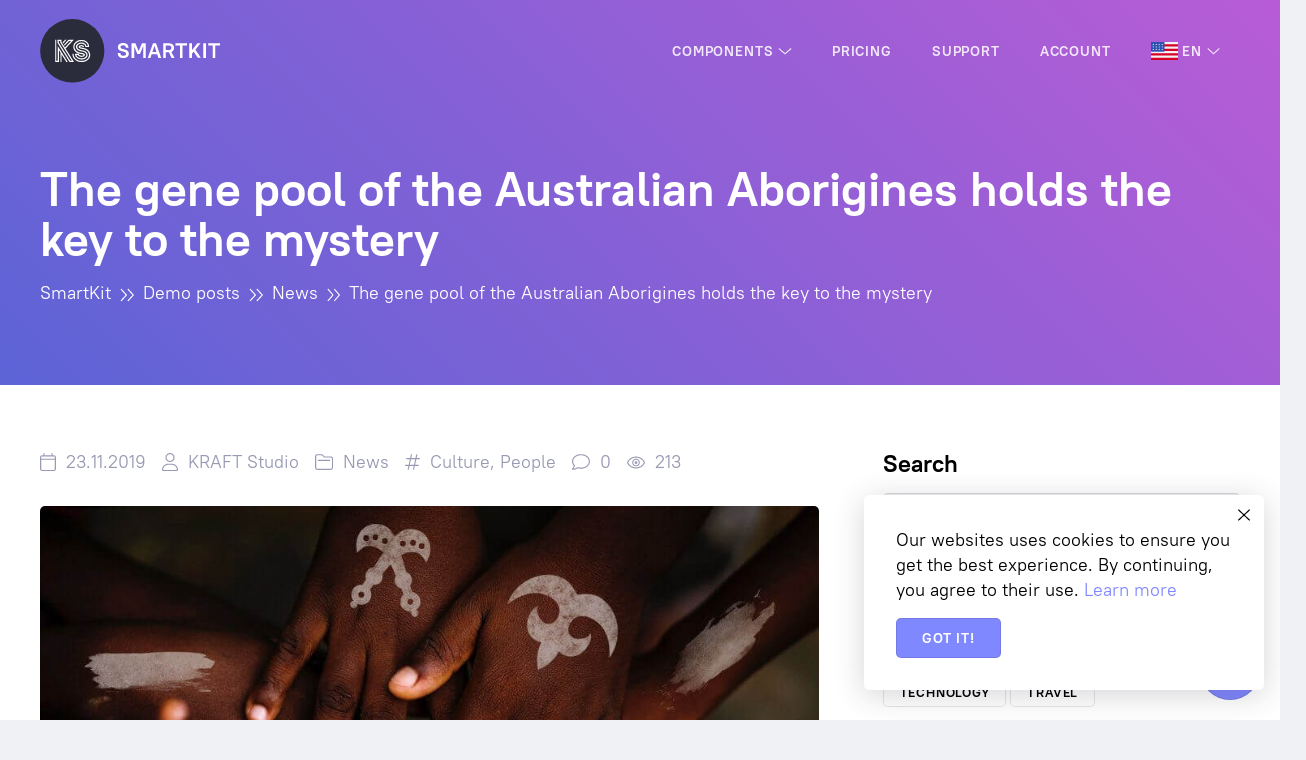

--- FILE ---
content_type: text/html; charset=UTF-8
request_url: https://kraftstudio.pro/demo-posts/news/news2
body_size: 18751
content:
<!DOCTYPE html><html lang="en-US"><head><meta charset="UTF-8"><meta name="viewport" content="width=device-width,initial-scale=1.0,shrink-to-fit=no"><meta name='robots' content='index, follow, max-image-preview:large, max-snippet:-1, max-video-preview:-1' /><link rel="alternate" href="https://kraftstudio.pro/demo-posts/news/news2" hreflang="en" /><link rel="alternate" href="https://kraftstudio.pro/ru/demo-posts-ru/news-ru/news2" hreflang="ru" /><title>The gene pool of the Australian Aborigines holds the key to the mystery - KRAFT Studio</title><link rel="canonical" href="https://kraftstudio.pro/demo-posts/news/news2" /><meta property="og:locale" content="en_US" /><meta property="og:locale:alternate" content="ru_RU" /><meta property="og:type" content="article" /><meta property="og:title" content="The gene pool of the Australian Aborigines holds the key to the mystery" /><meta property="og:url" content="https://kraftstudio.pro/demo-posts/news/news2" /><meta property="og:site_name" content="KRAFT Studio" /><meta property="article:published_time" content="2019-11-23T15:06:55+00:00" /><meta property="og:image" content="https://kraftstudio.pro/wp-content/uploads/news-culture-people.jpg" /><meta property="og:image:width" content="1920" /><meta property="og:image:height" content="1280" /><meta property="og:image:type" content="image/jpeg" /><meta name="twitter:card" content="summary_large_image" /><meta name="twitter:label1" content="Written by" /><meta name="twitter:data1" content="KRAFT Studio" /><meta name="twitter:label2" content="Est. reading time" /><meta name="twitter:data2" content="2 minutes" /><script type="application/ld+json" class="yoast-schema-graph">{"@context":"https://schema.org","@graph":[{"@type":"WebSite","@id":"https://kraftstudio.pro/#website","url":"https://kraftstudio.pro/","name":"KRAFT Studio","description":"Professional solutions for WordPress","potentialAction":[{"@type":"SearchAction","target":{"@type":"EntryPoint","urlTemplate":"https://kraftstudio.pro/?s={search_term_string}"},"query-input":"required name=search_term_string"}],"inLanguage":"en-US"},{"@type":"ImageObject","@id":"https://kraftstudio.pro/demo-posts/news/news2#primaryimage","inLanguage":"en-US","url":"https://kraftstudio.pro/wp-content/uploads/news-culture-people.jpg","contentUrl":"https://kraftstudio.pro/wp-content/uploads/news-culture-people.jpg","width":"1920","height":"1280"},{"@type":"WebPage","@id":"https://kraftstudio.pro/demo-posts/news/news2#webpage","url":"https://kraftstudio.pro/demo-posts/news/news2","name":"The gene pool of the Australian Aborigines holds the key to the mystery - KRAFT Studio","isPartOf":{"@id":"https://kraftstudio.pro/#website"},"primaryImageOfPage":{"@id":"https://kraftstudio.pro/demo-posts/news/news2#primaryimage"},"datePublished":"2019-11-23T15:06:55+00:00","dateModified":"2019-11-23T15:06:55+00:00","author":{"@id":"https://kraftstudio.pro/#/schema/person/d03aeffeccc4fd94c76bdc1a1ef96f14"},"breadcrumb":{"@id":"https://kraftstudio.pro/demo-posts/news/news2#breadcrumb"},"inLanguage":"en-US","potentialAction":[{"@type":"ReadAction","target":["https://kraftstudio.pro/demo-posts/news/news2"]}]},{"@type":"BreadcrumbList","@id":"https://kraftstudio.pro/demo-posts/news/news2#breadcrumb","itemListElement":[{"@type":"ListItem","position":1,"name":"Home","item":"https://kraftstudio.pro/"},{"@type":"ListItem","position":2,"name":"The gene pool of the Australian Aborigines holds the key to the mystery"}]},{"@type":"Person","@id":"https://kraftstudio.pro/#/schema/person/d03aeffeccc4fd94c76bdc1a1ef96f14","name":"KRAFT Studio","image":{"@type":"ImageObject","@id":"https://kraftstudio.pro/#personlogo","inLanguage":"en-US","url":"https://secure.gravatar.com/avatar/bdfc4af9655db0196b9b39b53a643535?s=96&d=mm&r=g","contentUrl":"https://secure.gravatar.com/avatar/bdfc4af9655db0196b9b39b53a643535?s=96&d=mm&r=g","caption":"KRAFT Studio"},"description":"We create professional solutions for WordPress. We offer comprehensive solutions that will help to present your services on the Internet as efficiently as possible.","url":"https://kraftstudio.pro/author/root"}]}</script><style id='global-styles-inline-css' type='text/css'>body{--wp--preset--color--black: #000000;--wp--preset--color--cyan-bluish-gray: #abb8c3;--wp--preset--color--white: #ffffff;--wp--preset--color--pale-pink: #f78da7;--wp--preset--color--vivid-red: #cf2e2e;--wp--preset--color--luminous-vivid-orange: #ff6900;--wp--preset--color--luminous-vivid-amber: #fcb900;--wp--preset--color--light-green-cyan: #7bdcb5;--wp--preset--color--vivid-green-cyan: #00d084;--wp--preset--color--pale-cyan-blue: #8ed1fc;--wp--preset--color--vivid-cyan-blue: #0693e3;--wp--preset--color--vivid-purple: #9b51e0;--wp--preset--gradient--vivid-cyan-blue-to-vivid-purple: linear-gradient(135deg,rgba(6,147,227,1) 0%,rgb(155,81,224) 100%);--wp--preset--gradient--light-green-cyan-to-vivid-green-cyan: linear-gradient(135deg,rgb(122,220,180) 0%,rgb(0,208,130) 100%);--wp--preset--gradient--luminous-vivid-amber-to-luminous-vivid-orange: linear-gradient(135deg,rgba(252,185,0,1) 0%,rgba(255,105,0,1) 100%);--wp--preset--gradient--luminous-vivid-orange-to-vivid-red: linear-gradient(135deg,rgba(255,105,0,1) 0%,rgb(207,46,46) 100%);--wp--preset--gradient--very-light-gray-to-cyan-bluish-gray: linear-gradient(135deg,rgb(238,238,238) 0%,rgb(169,184,195) 100%);--wp--preset--gradient--cool-to-warm-spectrum: linear-gradient(135deg,rgb(74,234,220) 0%,rgb(151,120,209) 20%,rgb(207,42,186) 40%,rgb(238,44,130) 60%,rgb(251,105,98) 80%,rgb(254,248,76) 100%);--wp--preset--gradient--blush-light-purple: linear-gradient(135deg,rgb(255,206,236) 0%,rgb(152,150,240) 100%);--wp--preset--gradient--blush-bordeaux: linear-gradient(135deg,rgb(254,205,165) 0%,rgb(254,45,45) 50%,rgb(107,0,62) 100%);--wp--preset--gradient--luminous-dusk: linear-gradient(135deg,rgb(255,203,112) 0%,rgb(199,81,192) 50%,rgb(65,88,208) 100%);--wp--preset--gradient--pale-ocean: linear-gradient(135deg,rgb(255,245,203) 0%,rgb(182,227,212) 50%,rgb(51,167,181) 100%);--wp--preset--gradient--electric-grass: linear-gradient(135deg,rgb(202,248,128) 0%,rgb(113,206,126) 100%);--wp--preset--gradient--midnight: linear-gradient(135deg,rgb(2,3,129) 0%,rgb(40,116,252) 100%);--wp--preset--duotone--dark-grayscale: url('#wp-duotone-dark-grayscale');--wp--preset--duotone--grayscale: url('#wp-duotone-grayscale');--wp--preset--duotone--purple-yellow: url('#wp-duotone-purple-yellow');--wp--preset--duotone--blue-red: url('#wp-duotone-blue-red');--wp--preset--duotone--midnight: url('#wp-duotone-midnight');--wp--preset--duotone--magenta-yellow: url('#wp-duotone-magenta-yellow');--wp--preset--duotone--purple-green: url('#wp-duotone-purple-green');--wp--preset--duotone--blue-orange: url('#wp-duotone-blue-orange');--wp--preset--font-size--small: 13px;--wp--preset--font-size--medium: 20px;--wp--preset--font-size--large: 36px;--wp--preset--font-size--x-large: 42px;}.has-black-color{color: var(--wp--preset--color--black) !important;}.has-cyan-bluish-gray-color{color: var(--wp--preset--color--cyan-bluish-gray) !important;}.has-white-color{color: var(--wp--preset--color--white) !important;}.has-pale-pink-color{color: var(--wp--preset--color--pale-pink) !important;}.has-vivid-red-color{color: var(--wp--preset--color--vivid-red) !important;}.has-luminous-vivid-orange-color{color: var(--wp--preset--color--luminous-vivid-orange) !important;}.has-luminous-vivid-amber-color{color: var(--wp--preset--color--luminous-vivid-amber) !important;}.has-light-green-cyan-color{color: var(--wp--preset--color--light-green-cyan) !important;}.has-vivid-green-cyan-color{color: var(--wp--preset--color--vivid-green-cyan) !important;}.has-pale-cyan-blue-color{color: var(--wp--preset--color--pale-cyan-blue) !important;}.has-vivid-cyan-blue-color{color: var(--wp--preset--color--vivid-cyan-blue) !important;}.has-vivid-purple-color{color: var(--wp--preset--color--vivid-purple) !important;}.has-black-background-color{background-color: var(--wp--preset--color--black) !important;}.has-cyan-bluish-gray-background-color{background-color: var(--wp--preset--color--cyan-bluish-gray) !important;}.has-white-background-color{background-color: var(--wp--preset--color--white) !important;}.has-pale-pink-background-color{background-color: var(--wp--preset--color--pale-pink) !important;}.has-vivid-red-background-color{background-color: var(--wp--preset--color--vivid-red) !important;}.has-luminous-vivid-orange-background-color{background-color: var(--wp--preset--color--luminous-vivid-orange) !important;}.has-luminous-vivid-amber-background-color{background-color: var(--wp--preset--color--luminous-vivid-amber) !important;}.has-light-green-cyan-background-color{background-color: var(--wp--preset--color--light-green-cyan) !important;}.has-vivid-green-cyan-background-color{background-color: var(--wp--preset--color--vivid-green-cyan) !important;}.has-pale-cyan-blue-background-color{background-color: var(--wp--preset--color--pale-cyan-blue) !important;}.has-vivid-cyan-blue-background-color{background-color: var(--wp--preset--color--vivid-cyan-blue) !important;}.has-vivid-purple-background-color{background-color: var(--wp--preset--color--vivid-purple) !important;}.has-black-border-color{border-color: var(--wp--preset--color--black) !important;}.has-cyan-bluish-gray-border-color{border-color: var(--wp--preset--color--cyan-bluish-gray) !important;}.has-white-border-color{border-color: var(--wp--preset--color--white) !important;}.has-pale-pink-border-color{border-color: var(--wp--preset--color--pale-pink) !important;}.has-vivid-red-border-color{border-color: var(--wp--preset--color--vivid-red) !important;}.has-luminous-vivid-orange-border-color{border-color: var(--wp--preset--color--luminous-vivid-orange) !important;}.has-luminous-vivid-amber-border-color{border-color: var(--wp--preset--color--luminous-vivid-amber) !important;}.has-light-green-cyan-border-color{border-color: var(--wp--preset--color--light-green-cyan) !important;}.has-vivid-green-cyan-border-color{border-color: var(--wp--preset--color--vivid-green-cyan) !important;}.has-pale-cyan-blue-border-color{border-color: var(--wp--preset--color--pale-cyan-blue) !important;}.has-vivid-cyan-blue-border-color{border-color: var(--wp--preset--color--vivid-cyan-blue) !important;}.has-vivid-purple-border-color{border-color: var(--wp--preset--color--vivid-purple) !important;}.has-vivid-cyan-blue-to-vivid-purple-gradient-background{background: var(--wp--preset--gradient--vivid-cyan-blue-to-vivid-purple) !important;}.has-light-green-cyan-to-vivid-green-cyan-gradient-background{background: var(--wp--preset--gradient--light-green-cyan-to-vivid-green-cyan) !important;}.has-luminous-vivid-amber-to-luminous-vivid-orange-gradient-background{background: var(--wp--preset--gradient--luminous-vivid-amber-to-luminous-vivid-orange) !important;}.has-luminous-vivid-orange-to-vivid-red-gradient-background{background: var(--wp--preset--gradient--luminous-vivid-orange-to-vivid-red) !important;}.has-very-light-gray-to-cyan-bluish-gray-gradient-background{background: var(--wp--preset--gradient--very-light-gray-to-cyan-bluish-gray) !important;}.has-cool-to-warm-spectrum-gradient-background{background: var(--wp--preset--gradient--cool-to-warm-spectrum) !important;}.has-blush-light-purple-gradient-background{background: var(--wp--preset--gradient--blush-light-purple) !important;}.has-blush-bordeaux-gradient-background{background: var(--wp--preset--gradient--blush-bordeaux) !important;}.has-luminous-dusk-gradient-background{background: var(--wp--preset--gradient--luminous-dusk) !important;}.has-pale-ocean-gradient-background{background: var(--wp--preset--gradient--pale-ocean) !important;}.has-electric-grass-gradient-background{background: var(--wp--preset--gradient--electric-grass) !important;}.has-midnight-gradient-background{background: var(--wp--preset--gradient--midnight) !important;}.has-small-font-size{font-size: var(--wp--preset--font-size--small) !important;}.has-medium-font-size{font-size: var(--wp--preset--font-size--medium) !important;}.has-large-font-size{font-size: var(--wp--preset--font-size--large) !important;}.has-x-large-font-size{font-size: var(--wp--preset--font-size--x-large) !important;}</style><link rel='stylesheet' id='ksf-front-css' href='https://kraftstudio.pro/wp-content/uploads/frontend.min.css?ver=90b01fe1a5' type='text/css' media='all' /><link rel="icon" href="https://kraftstudio.pro/wp-content/uploads/cropped-favicon-32x32.png" sizes="32x32" /><link rel="icon" href="https://kraftstudio.pro/wp-content/uploads/cropped-favicon-192x192.png" sizes="192x192" /><link rel="apple-touch-icon" href="https://kraftstudio.pro/wp-content/uploads/cropped-favicon-180x180.png" /><meta name="msapplication-TileImage" content="https://kraftstudio.pro/wp-content/uploads/cropped-favicon-270x270.png" /><meta name="yandex-verification" content="b915ce98ca86e3ea" /><style>.ksf.aDqBgCIyonscAgwoEgcIAgAgA{border-radius:5px}.ksf.aDqBgCIyonscAgwoEgcIAgAgA>div{border-radius:5px 5px 5px 5px}.ksf.aDqBgCIyonscAgwoEgcIAgAgA:hover{box-shadow:0 8px 32px 0 var(--middle)}.ksf.aDqBgCIyonscAgwoEgcIAgAgA .grid__bg{background-color:#FFFFFF}#__lpform_name_icon{display:none}#skheader.\--sticky{background:var(--dark)}</style></head><body class="post-template-default single single-post postid-6775 single-format-standard ksf layout wpb-js-composer js-comp-ver-6.8.0 vc_responsive --links1h" style="background-color:var(--light)"><header class="ksf layout__header --overlay" itemscope itemtype="http://schema.org/WPHeader"><div class="ksf section" style="z-index:10001" data-sticky="true" id="skheader"><div class="ksf section__container"><div class="ksf grid --gapM --vC --jB --py3 --px0"><div class="ksf grid__col --col-xs-auto"><a class="ksf image --clickable --original --hidden-sticky" style="max-width:100%;width:180px" href="https://kraftstudio.pro/smartkit" itemscope itemtype="http://schema.org/ImageObject"><div class="ksf image__inner"><img class="ksf image__image lazyLoad" alt="smartkit-logo2" style="height:1px" src="[data-uri]" data-src="https://kraftstudio.pro/wp-content/uploads/smartkit-logo2.svg"><span class="ksf image__loader loader"></span></div><meta itemprop="url" content="https://kraftstudio.pro/wp-content/uploads/smartkit-logo2.svg"></a><a class="ksf image --clickable --original --hidden-not-sticky" style="max-width:100%;width:180px" href="https://kraftstudio.pro/smartkit" itemscope itemtype="http://schema.org/ImageObject"><div class="ksf image__inner"><img class="ksf image__image lazyLoad" alt="smartkit-logo-primary2" style="height:1px" src="[data-uri]" data-src="https://kraftstudio.pro/wp-content/uploads/smartkit-logo-primary2.svg"><span class="ksf image__loader loader"></span></div><meta itemprop="url" content="https://kraftstudio.pro/wp-content/uploads/smartkit-logo-primary2.svg"></a></div><div class="ksf grid__col --col-xs-auto"><nav class="ksf menu --styleUnderlined" style="--menu-height:70px;--menu-text:hsla(0,0%,100%,0.85);--menu-text-hover:#FFFFFF;--menu-bg:rgba(0,0,0,0);--menu-bg-hover:rgba(0,0,0,0);--menu-sub-text:var(--dark);--menu-sub-text-hover:var(--primary);--menu-sub-bg:#FFFFFF;--menu-sub-bg-hover:var(--light)" itemscope itemtype="http://schema.org/SiteNavigationElement"><ul class="ksf menu__list --lvl1 --hidden-xs --hidden-sm"><li class="ksf menu__item --lvl1 --hasChildren dropdown --dr"><a class="ksf menu__link" href="https://kraftstudio.pro/component"><div class="ksf iconText chain menu__iconText"><div class="ksf iconText__text chain__item">Components</div></div><i class="ksf icon menu__dropdownIcon" data-icon="fal-angle-down"><svg class="ksf icon__svg" width="100%" height="1em" fill="currentColor" viewBox="0 0 384 512"><path d="M362.7 203.9l-159.1 144c-6.125 5.469-15.31 5.469-21.44 0L21.29 203.9C14.73 197.1 14.2 187.9 20.1 181.3C26.38 174.4 36.5 174.5 42.73 180.1L192 314.5l149.3-134.4c6.594-5.877 16.69-5.361 22.62 1.188C369.8 187.9 369.3 197.1 362.7 203.9z"></path></svg></i></a><div class="ksf menu__list dropdown__dropdown animation kfadeIn --typeMega --lvl2" style="--animation-duration:0.3s;"><div class="ksf section"><div class="ksf section__container"><div class="ksf grid --gapM --vT --py4 --px0"><div class="ksf grid__col --col-sm-3"><nav class="ksf verticalmenu --mb4" itemscope itemtype="http://schema.org/SiteNavigationElement"><h4 class="ksf verticalmenu__heading">Structure</h4><ul class="ksf verticalmenu__list --lvl1 grid --gapM"><li class="ksf verticalmenu__item --lvl1 grid__col --col-xs-12 --col-sm-12"><a class="ksf iconText chain verticalmenu__link" href="https://kraftstudio.pro/component/section" itemprop="url"><div class="ksf iconText__text chain__item" itemprop="name">Sections</div></a></li><li class="ksf verticalmenu__item --lvl1 grid__col --col-xs-12 --col-sm-12"><a class="ksf iconText chain verticalmenu__link" href="https://kraftstudio.pro/component/section-dividers" itemprop="url"><div class="ksf iconText__text chain__item" itemprop="name">Section dividers</div></a></li><li class="ksf verticalmenu__item --lvl1 grid__col --col-xs-12 --col-sm-12"><a class="ksf iconText chain verticalmenu__link" href="https://kraftstudio.pro/component/grid-columns" itemprop="url"><div class="ksf iconText__text chain__item" itemprop="name">Grid & Columns</div></a></li><li class="ksf verticalmenu__item --lvl1 grid__col --col-xs-12 --col-sm-12"><a class="ksf iconText chain verticalmenu__link" href="https://kraftstudio.pro/component/menu" itemprop="url"><div class="ksf iconText__text chain__item" itemprop="name">Menus</div></a></li><li class="ksf verticalmenu__item --lvl1 grid__col --col-xs-12 --col-sm-12"><a class="ksf iconText chain verticalmenu__link" href="https://kraftstudio.pro/component/vertical-menu" itemprop="url"><div class="ksf iconText__text chain__item" itemprop="name">Vertical menus</div></a></li><li class="ksf verticalmenu__item --lvl1 grid__col --col-xs-12 --col-sm-12"><a class="ksf iconText chain verticalmenu__link" href="https://kraftstudio.pro/component/breadcrumbs" itemprop="url"><div class="ksf iconText__text chain__item" itemprop="name">Breadcrumbs</div></a></li></ul></nav><nav class="ksf verticalmenu --mb3" itemscope itemtype="http://schema.org/SiteNavigationElement"><h4 class="ksf verticalmenu__heading">Typography</h4><ul class="ksf verticalmenu__list --lvl1 grid --gapM"><li class="ksf verticalmenu__item --lvl1 grid__col --col-xs-12 --col-sm-12"><a class="ksf iconText chain verticalmenu__link" href="https://kraftstudio.pro/component/typography" itemprop="url"><div class="ksf iconText__text chain__item" itemprop="name">Typography</div></a></li><li class="ksf verticalmenu__item --lvl1 grid__col --col-xs-12 --col-sm-12"><a class="ksf iconText chain verticalmenu__link" href="https://kraftstudio.pro/component/headings" itemprop="url"><div class="ksf iconText__text chain__item" itemprop="name">Headings</div></a></li><li class="ksf verticalmenu__item --lvl1 grid__col --col-xs-12 --col-sm-12"><a class="ksf iconText chain verticalmenu__link" href="https://kraftstudio.pro/component/list" itemprop="url"><div class="ksf iconText__text chain__item" itemprop="name">Lists</div></a></li><li class="ksf verticalmenu__item --lvl1 grid__col --col-xs-12 --col-sm-12"><a class="ksf iconText chain verticalmenu__link" href="https://kraftstudio.pro/component/alerts" itemprop="url"><div class="ksf iconText__text chain__item" itemprop="name">Alert</div></a></li><li class="ksf verticalmenu__item --lvl1 grid__col --col-xs-12 --col-sm-12"><a class="ksf iconText chain verticalmenu__link" href="https://kraftstudio.pro/component/typed-text" itemprop="url"><div class="ksf iconText__text chain__item" itemprop="name">Typed text</div></a></li></ul></nav></div><div class="ksf grid__col --col-sm-3"><nav class="ksf verticalmenu --mb4" itemscope itemtype="http://schema.org/SiteNavigationElement"><h4 class="ksf verticalmenu__heading">Containers</h4><ul class="ksf verticalmenu__list --lvl1 grid --gapM"><li class="ksf verticalmenu__item --lvl1 grid__col --col-xs-12 --col-sm-12"><a class="ksf iconText chain verticalmenu__link" href="https://kraftstudio.pro/component/accordion" itemprop="url"><div class="ksf iconText__text chain__item" itemprop="name">Accordion</div></a></li><li class="ksf verticalmenu__item --lvl1 grid__col --col-xs-12 --col-sm-12"><a class="ksf iconText chain verticalmenu__link" href="https://kraftstudio.pro/component/tabs" itemprop="url"><div class="ksf iconText__text chain__item" itemprop="name">Tabs</div></a></li><li class="ksf verticalmenu__item --lvl1 grid__col --col-xs-12 --col-sm-12"><a class="ksf iconText chain verticalmenu__link" href="https://kraftstudio.pro/component/wrapper" itemprop="url"><div class="ksf iconText__text chain__item" itemprop="name">Wrapper</div></a></li><li class="ksf verticalmenu__item --lvl1 grid__col --col-xs-12 --col-sm-12"><a class="ksf iconText chain verticalmenu__link" href="https://kraftstudio.pro/component/carousel" itemprop="url"><div class="ksf iconText__text chain__item" itemprop="name">Carousel</div></a></li><li class="ksf verticalmenu__item --lvl1 grid__col --col-xs-12 --col-sm-12"><a class="ksf iconText chain verticalmenu__link" href="https://kraftstudio.pro/component/modal" itemprop="url"><div class="ksf iconText__text chain__item" itemprop="name">Modals</div></a></li></ul></nav><nav class="ksf verticalmenu --mb3" itemscope itemtype="http://schema.org/SiteNavigationElement"><h4 class="ksf verticalmenu__heading">Posts</h4><ul class="ksf verticalmenu__list --lvl1 grid --gapM"><li class="ksf verticalmenu__item --lvl1 grid__col --col-xs-12 --col-sm-12"><a class="ksf iconText chain verticalmenu__link" href="https://kraftstudio.pro/component/post-grid" itemprop="url"><div class="ksf iconText__text chain__item" itemprop="name">Posts grid</div></a></li><li class="ksf verticalmenu__item --lvl1 grid__col --col-xs-12 --col-sm-12"><a class="ksf iconText chain verticalmenu__link" href="https://kraftstudio.pro/component/post-carousel" itemprop="url"><div class="ksf iconText__text chain__item" itemprop="name">Posts carousel</div></a></li><li class="ksf verticalmenu__item --lvl1 grid__col --col-xs-12 --col-sm-12"><a class="ksf iconText chain verticalmenu__link" href="https://kraftstudio.pro/demo-pages/posts-grid-examples" itemprop="url"><div class="ksf iconText__text chain__item" itemprop="name">Posts grid examples</div></a></li><li class="ksf verticalmenu__item --lvl1 grid__col --col-xs-12 --col-sm-12"><a class="ksf iconText chain verticalmenu__link" href="https://kraftstudio.pro/demo-posts/travel/travel8" itemprop="url"><div class="ksf iconText__text chain__item" itemprop="name">Blog post example</div></a></li></ul></nav></div><div class="ksf grid__col --col-sm-3"><nav class="ksf verticalmenu --mb4" itemscope itemtype="http://schema.org/SiteNavigationElement"><h4 class="ksf verticalmenu__heading">Forms</h4><ul class="ksf verticalmenu__list --lvl1 grid --gapM"><li class="ksf verticalmenu__item --lvl1 grid__col --col-xs-12 --col-sm-12"><a class="ksf iconText chain verticalmenu__link" href="https://kraftstudio.pro/component/form-elements" itemprop="url"><div class="ksf iconText__text chain__item" itemprop="name">Form elements</div></a></li><li class="ksf verticalmenu__item --lvl1 grid__col --col-xs-12 --col-sm-12"><a class="ksf iconText chain verticalmenu__link" href="https://kraftstudio.pro/component/contact-form" itemprop="url"><div class="ksf iconText__text chain__item" itemprop="name">Contact form</div></a></li><li class="ksf verticalmenu__item --lvl1 grid__col --col-xs-12 --col-sm-12"><a class="ksf iconText chain verticalmenu__link" href="https://kraftstudio.pro/component/subscription-form" itemprop="url"><div class="ksf iconText__text chain__item" itemprop="name">Subscription form</div></a></li><li class="ksf verticalmenu__item --lvl1 grid__col --col-xs-12 --col-sm-12"><a class="ksf iconText chain verticalmenu__link" href="https://kraftstudio.pro/component/login-registration-form" itemprop="url"><div class="ksf iconText__text chain__item" itemprop="name">Login/Registration form</div></a></li><li class="ksf verticalmenu__item --lvl1 grid__col --col-xs-12 --col-sm-12"><a class="ksf iconText chain verticalmenu__link" href="https://kraftstudio.pro/component/comments" itemprop="url"><div class="ksf iconText__text chain__item" itemprop="name">Comments</div></a></li></ul></nav><nav class="ksf verticalmenu --mb3" itemscope itemtype="http://schema.org/SiteNavigationElement"><h4 class="ksf verticalmenu__heading">Infographics</h4><ul class="ksf verticalmenu__list --lvl1 grid --gapM"><li class="ksf verticalmenu__item --lvl1 grid__col --col-xs-12 --col-sm-12"><a class="ksf iconText chain verticalmenu__link" href="https://kraftstudio.pro/component/icon" itemprop="url"><div class="ksf iconText__text chain__item" itemprop="name">Icons</div></a></li><li class="ksf verticalmenu__item --lvl1 grid__col --col-xs-12 --col-sm-12"><a class="ksf iconText chain verticalmenu__link" href="https://kraftstudio.pro/component/icon-text" itemprop="url"><div class="ksf iconText__text chain__item" itemprop="name">Icon text</div></a></li><li class="ksf verticalmenu__item --lvl1 grid__col --col-xs-12 --col-sm-12"><a class="ksf iconText chain verticalmenu__link" href="https://kraftstudio.pro/component/counter" itemprop="url"><div class="ksf iconText__text chain__item" itemprop="name">Counters</div></a></li><li class="ksf verticalmenu__item --lvl1 grid__col --col-xs-12 --col-sm-12"><a class="ksf iconText chain verticalmenu__link" href="https://kraftstudio.pro/component/progress-bar" itemprop="url"><div class="ksf iconText__text chain__item" itemprop="name">Progress bar</div></a></li><li class="ksf verticalmenu__item --lvl1 grid__col --col-xs-12 --col-sm-12"><a class="ksf iconText chain verticalmenu__link" href="https://kraftstudio.pro/component/separator" itemprop="url"><div class="ksf iconText__text chain__item" itemprop="name">Separators</div></a></li></ul></nav></div><div class="ksf grid__col --col-sm-3"><nav class="ksf verticalmenu --mb3" itemscope itemtype="http://schema.org/SiteNavigationElement"><h4 class="ksf verticalmenu__heading">Content</h4><ul class="ksf verticalmenu__list --lvl1 grid --gapM"><li class="ksf verticalmenu__item --lvl1 grid__col --col-xs-12 --col-sm-12"><a class="ksf iconText chain verticalmenu__link" href="https://kraftstudio.pro/component/animation" itemprop="url"><div class="ksf iconText__text chain__item" itemprop="name">Animation</div></a></li><li class="ksf verticalmenu__item --lvl1 grid__col --col-xs-12 --col-sm-12"><a class="ksf iconText chain verticalmenu__link" href="https://kraftstudio.pro/component/button" itemprop="url"><div class="ksf iconText__text chain__item" itemprop="name">Buttons</div></a></li><li class="ksf verticalmenu__item --lvl1 grid__col --col-xs-12 --col-sm-12"><a class="ksf iconText chain verticalmenu__link" href="https://kraftstudio.pro/component/image" itemprop="url"><div class="ksf iconText__text chain__item" itemprop="name">Image</div></a></li><li class="ksf verticalmenu__item --lvl1 grid__col --col-xs-12 --col-sm-12"><a class="ksf iconText chain verticalmenu__link" href="https://kraftstudio.pro/component/gallery" itemprop="url"><div class="ksf iconText__text chain__item" itemprop="name">Gallery</div></a></li><li class="ksf verticalmenu__item --lvl1 grid__col --col-xs-12 --col-sm-12"><a class="ksf iconText chain verticalmenu__link" href="https://kraftstudio.pro/component/video" itemprop="url"><div class="ksf iconText__text chain__item" itemprop="name">Video</div></a></li><li class="ksf verticalmenu__item --lvl1 grid__col --col-xs-12 --col-sm-12"><a class="ksf iconText chain verticalmenu__link" href="https://kraftstudio.pro/component/map" itemprop="url"><div class="ksf iconText__text chain__item" itemprop="name">Maps</div></a></li><li class="ksf verticalmenu__item --lvl1 grid__col --col-xs-12 --col-sm-12"><a class="ksf iconText chain verticalmenu__link" href="https://kraftstudio.pro/component/social-share" itemprop="url"><div class="ksf iconText__text chain__item" itemprop="name">Social share buttons</div></a></li><li class="ksf verticalmenu__item --lvl1 grid__col --col-xs-12 --col-sm-12"><a class="ksf iconText chain verticalmenu__link" href="https://kraftstudio.pro/component/testimonial" itemprop="url"><div class="ksf iconText__text chain__item" itemprop="name">Testimonials</div></a></li><li class="ksf verticalmenu__item --lvl1 grid__col --col-xs-12 --col-sm-12"><a class="ksf iconText chain verticalmenu__link" href="https://kraftstudio.pro/component/pricing-table" itemprop="url"><div class="ksf iconText__text chain__item" itemprop="name">Pricing tables</div></a></li></ul></nav></div></div></div></div></div></li><li class="ksf menu__item --lvl1 "><a class="ksf menu__link" href="https://kraftstudio.pro/smartkit/pricing" itemprop="url"><div class="ksf iconText chain menu__iconText"><div class="ksf iconText__text chain__item" itemprop="name">Pricing</div></div></a></li><li class="ksf menu__item --lvl1 "><a class="ksf menu__link" href="https://kraftstudio.pro/support" itemprop="url"><div class="ksf iconText chain menu__iconText"><div class="ksf iconText__text chain__item" itemprop="name">Support</div></div></a></li><li class="ksf menu__item --lvl1 "><a class="ksf menu__link" href="https://kraftstudio.pro/account" itemprop="url"><div class="ksf iconText chain menu__iconText"><div class="ksf iconText__text chain__item" itemprop="name">Account</div></div></a></li><li class="ksf menu__item --lvl1 pll-parent-menu-item --hasChildren dropdown --dr"><a class="ksf menu__link" href="#pll_switcher"><div class="ksf iconText chain menu__iconText"><div class="ksf iconText__text chain__item"><img src="/wp-content/plugins/ksf-framework/components/languageswitcher/flags/us.svg" alt="EN" width="27" height="18" style="width: 27px; height: 18px;" /><span style="margin-left:0.3em;">EN</span></div></div><i class="ksf icon menu__dropdownIcon" data-icon="fal-angle-down"><svg class="ksf icon__svg" width="100%" height="1em" fill="currentColor" viewBox="0 0 384 512"><path d="M362.7 203.9l-159.1 144c-6.125 5.469-15.31 5.469-21.44 0L21.29 203.9C14.73 197.1 14.2 187.9 20.1 181.3C26.38 174.4 36.5 174.5 42.73 180.1L192 314.5l149.3-134.4c6.594-5.877 16.69-5.361 22.62 1.188C369.8 187.9 369.3 197.1 362.7 203.9z"></path></svg></i></a><ul class="ksf menu__list --lvl2 dropdown__dropdown animation kfadeIn" style="--animation-duration:0.3s"><li class="ksf menu__item --lvl2 lang-item lang-item-6 lang-item-en current-lang lang-item-first"><a class="ksf menu__link" href="https://kraftstudio.pro/demo-posts/news/news2" itemprop="url"><div class="ksf iconText chain menu__iconText"><div class="ksf iconText__text chain__item" itemprop="name"><img src="/wp-content/plugins/ksf-framework/components/languageswitcher/flags/us.svg" alt="EN" width="27" height="18" style="width: 27px; height: 18px;" /><span style="margin-left:0.3em;">EN</span></div></div></a></li><li class="ksf menu__item --lvl2 lang-item lang-item-9 lang-item-ru"><a class="ksf menu__link" href="https://kraftstudio.pro/ru/demo-posts-ru/news-ru/news2" itemprop="url"><div class="ksf iconText chain menu__iconText"><div class="ksf iconText__text chain__item" itemprop="name"><img src="/wp-content/plugins/ksf-framework/components/languageswitcher/flags/ru.svg" alt="RU" width="27" height="18" style="width: 27px; height: 18px;" /><span style="margin-left:0.3em;">RU</span></div></div></a></li></ul></li></ul><div class="ksf menu__mobile --hidden-md --hidden-lg"><div class="ksf btn iconText chain --reverse --styleNeutral --colorCustom menu__btn menu7" style="--btn-text:#FFFFFF;--btn-hover-text:var(--light);--btn-active-text:var(--light);--btn-bg:#FFFFFF;--btn-hover-bg:var(--light);--btn-active-bg:var(--link-active)" tabindex="0"><i class="ksf icon btn__icon iconText__icon chain__item" data-icon="far-bars"><svg class="ksf icon__svg" width="100%" height="1em" fill="currentColor" viewBox="0 0 448 512"><path d="M0 88C0 74.75 10.75 64 24 64H424C437.3 64 448 74.75 448 88C448 101.3 437.3 112 424 112H24C10.75 112 0 101.3 0 88zM0 248C0 234.7 10.75 224 24 224H424C437.3 224 448 234.7 448 248C448 261.3 437.3 272 424 272H24C10.75 272 0 261.3 0 248zM424 432H24C10.75 432 0 421.3 0 408C0 394.7 10.75 384 24 384H424C437.3 384 448 394.7 448 408C448 421.3 437.3 432 424 432z"></path></svg></i><span class="ksf btn__loader loader"></span></div></div></nav></div></div></div></div></header><main class="ksf layout__main"><div class="ksf section" style="background:linear-gradient(45deg,hsl(236,60%,60%),hsl(285,60%,60%));--text:#FFFFFF;--link:#FFFFFF;--h:#FFFFFF"><div class="ksf section__container"><div class="ksf grid --gapM --vT --py5 --px0"><div class="ksf grid__col"><div class="ksf emptyspace" style="height:100px"></div><h1 class="ksf heading --mb3"><span class="ksf heading__text">The gene pool of the Australian Aborigines holds the key to the mystery</span></h1><ol class="ksf breadcrumbs --mb3" itemscope itemtype="http://schema.org/BreadcrumbList"><li class="ksf breadcrumbs__item" itemprop="itemListElement" itemscope itemtype="https://schema.org/ListItem"><a class="ksf link" href="https://kraftstudio.pro/smartkit/" itemprop="item"><span class="breadcrumbs__name" itemprop="name">SmartKit</a><meta itemprop="position" content="1"><span class="ksf breadcrumbs__sep"><i class="ksf icon" data-icon="fal-angles-right"><svg class="ksf icon__svg" width="100%" height="1em" fill="currentColor" viewBox="0 0 448 512"><path d="M75.89 85.29C69.98 78.73 59.86 78.2 53.29 84.1C46.75 90.04 46.23 100.1 52.11 106.7L186.5 256l-134.4 149.3c-5.596 6.23-5.73 16.35 1.188 22.62c6.562 5.906 16.69 5.375 22.59-1.188l144-159.1c5.469-6.125 5.469-15.31 0-21.44L75.89 85.29zM411.9 245.3L267.9 85.29c-5.906-6.562-16.03-7.094-22.59-1.188c-6.549 5.938-7.064 16.03-1.188 22.62L378.5 256l-134.4 149.3c-5.596 6.23-5.73 16.35 1.188 22.62c6.562 5.906 16.69 5.375 22.59-1.188l144-159.1C417.4 260.6 417.4 251.4 411.9 245.3z"></path></svg></i></span></li><li class="ksf breadcrumbs__item" itemprop="itemListElement" itemscope itemtype="https://schema.org/ListItem"><a class="ksf link" href="https://kraftstudio.pro/category/demo-posts" itemprop="item"><span class="breadcrumbs__name" itemprop="name">Demo posts</a><meta itemprop="position" content="2"><span class="ksf breadcrumbs__sep"><i class="ksf icon" data-icon="fal-angles-right"><svg class="ksf icon__svg" width="100%" height="1em" fill="currentColor" viewBox="0 0 448 512"><path d="M75.89 85.29C69.98 78.73 59.86 78.2 53.29 84.1C46.75 90.04 46.23 100.1 52.11 106.7L186.5 256l-134.4 149.3c-5.596 6.23-5.73 16.35 1.188 22.62c6.562 5.906 16.69 5.375 22.59-1.188l144-159.1c5.469-6.125 5.469-15.31 0-21.44L75.89 85.29zM411.9 245.3L267.9 85.29c-5.906-6.562-16.03-7.094-22.59-1.188c-6.549 5.938-7.064 16.03-1.188 22.62L378.5 256l-134.4 149.3c-5.596 6.23-5.73 16.35 1.188 22.62c6.562 5.906 16.69 5.375 22.59-1.188l144-159.1C417.4 260.6 417.4 251.4 411.9 245.3z"></path></svg></i></span></li><li class="ksf breadcrumbs__item" itemprop="itemListElement" itemscope itemtype="https://schema.org/ListItem"><a class="ksf link" href="https://kraftstudio.pro/category/demo-posts/news" itemprop="item"><span class="breadcrumbs__name" itemprop="name">News</a><meta itemprop="position" content="3"><span class="ksf breadcrumbs__sep"><i class="ksf icon" data-icon="fal-angles-right"><svg class="ksf icon__svg" width="100%" height="1em" fill="currentColor" viewBox="0 0 448 512"><path d="M75.89 85.29C69.98 78.73 59.86 78.2 53.29 84.1C46.75 90.04 46.23 100.1 52.11 106.7L186.5 256l-134.4 149.3c-5.596 6.23-5.73 16.35 1.188 22.62c6.562 5.906 16.69 5.375 22.59-1.188l144-159.1c5.469-6.125 5.469-15.31 0-21.44L75.89 85.29zM411.9 245.3L267.9 85.29c-5.906-6.562-16.03-7.094-22.59-1.188c-6.549 5.938-7.064 16.03-1.188 22.62L378.5 256l-134.4 149.3c-5.596 6.23-5.73 16.35 1.188 22.62c6.562 5.906 16.69 5.375 22.59-1.188l144-159.1C417.4 260.6 417.4 251.4 411.9 245.3z"></path></svg></i></span></li><li class="ksf breadcrumbs__item" itemprop="itemListElement" itemscope itemtype="https://schema.org/ListItem"><span class="ksf breadcrumbs__name" itemprop="name">The gene pool of the Australian Aborigines holds the key to the mystery</span><meta itemprop="position" content="4"></li></ol></div></div></div></div><div class="ksf section" style="background-color:#FFFFFF"><div class="ksf section__container"><div class="ksf grid --gapL --vT --py5 --px0"><div class="ksf grid__col --col-sm-8"><div class="ksf metadata --mb4" style="--text:var(--middle3);--link:var(--middle3)"><div class="ksf iconText chain metadata__item"><i class="ksf icon iconText__icon chain__item" style="--text:var(--middle3);--icon-size:1em" data-icon="fal-calendar"><svg class="ksf icon__svg" width="100%" height="1em" fill="currentColor" viewBox="0 0 448 512"><path d="M112 0C120.8 0 128 7.164 128 16V64H320V16C320 7.164 327.2 0 336 0C344.8 0 352 7.164 352 16V64H384C419.3 64 448 92.65 448 128V448C448 483.3 419.3 512 384 512H64C28.65 512 0 483.3 0 448V128C0 92.65 28.65 64 64 64H96V16C96 7.164 103.2 0 112 0zM416 192H32V448C32 465.7 46.33 480 64 480H384C401.7 480 416 465.7 416 448V192zM384 96H64C46.33 96 32 110.3 32 128V160H416V128C416 110.3 401.7 96 384 96z"></path></svg></i><div class="ksf iconText__text chain__item">23.11.2019<meta itemprop="datePublished" content="2019-11-23T20:06:55+05:00"><meta itemprop="dateModified" content="2019-11-23T20:06:55+05:00"></div></div><a class="ksf iconText chain metadata__item" href="https://kraftstudio.pro/author/root" rel="author" itemscope itemtype="http://schema.org/Person" itemprop="author"><i class="ksf icon iconText__icon chain__item" style="--text:var(--middle3);--icon-size:1em" data-icon="fal-user"><svg class="ksf icon__svg" width="100%" height="1em" fill="currentColor" viewBox="0 0 448 512"><path d="M224 256c70.7 0 128-57.31 128-128s-57.3-128-128-128C153.3 0 96 57.31 96 128S153.3 256 224 256zM224 32c52.94 0 96 43.06 96 96c0 52.93-43.06 96-96 96S128 180.9 128 128C128 75.06 171.1 32 224 32zM274.7 304H173.3C77.61 304 0 381.6 0 477.3c0 19.14 15.52 34.67 34.66 34.67h378.7C432.5 512 448 496.5 448 477.3C448 381.6 370.4 304 274.7 304zM413.3 480H34.66C33.2 480 32 478.8 32 477.3C32 399.4 95.4 336 173.3 336h101.3C352.6 336 416 399.4 416 477.3C416 478.8 414.8 480 413.3 480z"></path></svg></i><div class="ksf iconText__text chain__item" itemprop="name">KRAFT Studio</div></a><div class="ksf iconText chain metadata__item"><i class="ksf icon iconText__icon chain__item" style="--text:var(--middle3);--icon-size:1em" data-icon="fal-folder"><svg class="ksf icon__svg" width="100%" height="1em" fill="currentColor" viewBox="0 0 512 512"><path d="M448 96h-176L226.7 50.75C214.7 38.74 198.5 32 181.5 32H64C28.65 32 0 60.65 0 96v320c0 35.35 28.65 64 64 64h384c35.35 0 64-28.65 64-64V160C512 124.7 483.3 96 448 96zM480 416c0 17.64-14.36 32-32 32H64c-17.64 0-32-14.36-32-32V96c0-17.64 14.36-32 32-32h117.5c8.549 0 16.58 3.328 22.63 9.375L258.7 128H448c17.64 0 32 14.36 32 32V416zM416 192H96C87.16 192 80 199.2 80 208S87.16 224 96 224h320c8.838 0 16-7.164 16-16S424.8 192 416 192z"></path></svg></i><div class="ksf iconText__text chain__item" itemprop="keywords"><a href="https://kraftstudio.pro/category/demo-posts/news" rel="tag" class="ksf metadata__link">News</a></div></div><div class="ksf iconText chain metadata__item"><i class="ksf icon iconText__icon chain__item" style="--text:var(--middle3);--icon-size:1em" data-icon="fal-hashtag"><svg class="ksf icon__svg" width="100%" height="1em" fill="currentColor" viewBox="0 0 448 512"><path d="M432 144h-85.73l21.32-92.4c1.969-8.609-3.375-17.2-12-19.19c-8.688-2.031-17.19 3.39-19.19 11.1l-22.98 99.59H186.3l21.32-92.4c1.969-8.609-3.375-17.2-12-19.19c-8.719-2.031-17.19 3.39-19.19 11.1L153.4 144H48c-8.844 0-16 7.144-16 15.99C32 168.8 39.16 176 48 176h98.04L109.1 336H16c-8.844 0-16 7.151-16 15.99s7.156 16 16 16h85.73L80.41 460.4c-1.969 8.609 3.375 17.2 12 19.19C93.63 479.9 94.81 480 96 480c7.281 0 13.88-4.1 15.59-12.41l22.98-99.59h127.2l-21.32 92.4c-1.969 8.609 3.375 17.2 12 19.19C253.6 479.9 254.8 480 256 480c7.281 0 13.88-4.1 15.59-12.41l22.98-99.59H400c8.844 0 16-7.161 16-16s-7.156-15.99-16-15.99h-98.04l36.92-159.1H432c8.844 0 16-7.168 16-16.01C448 151.2 440.8 144 432 144zM269.1 336H141.1L178.9 176h127.2L269.1 336z"></path></svg></i><div class="ksf iconText__text chain__item" itemprop="keywords"><a href="https://kraftstudio.pro/tag/culture" rel="tag" class="ksf metadata__link">Culture</a>, <a href="https://kraftstudio.pro/tag/people" rel="tag" class="ksf metadata__link">People</a></div></div><div class="ksf iconText chain metadata__item"><i class="ksf icon iconText__icon chain__item" style="--text:var(--middle3);--icon-size:1em" data-icon="fal-comment"><svg class="ksf icon__svg" width="100%" height="1em" fill="currentColor" viewBox="0 0 512 512"><path d="M256 64c123.5 0 223.1 79 223.1 176S379.5 416 256 416c-28.25 0-56.24-4.25-83.24-12.75c-9.516-3.068-19.92-1.459-28.07 4.338c-22.1 16.25-58.54 35.29-102.7 39.66c11.1-15.12 29.75-40.5 40.74-69.62l.1287-.3388c4.283-11.27 1.79-23.1-6.429-32.82C47.51 313.1 32.06 277.6 32.06 240C32.06 143 132.6 64 256 64zM256 32C114.7 32 .0272 125.1 .0272 240c0 47.63 19.92 91.25 52.91 126.2c-14.87 39.5-45.87 72.88-46.37 73.25c-6.624 7-8.374 17.25-4.625 26C5.817 474.2 14.38 480 24 480c61.49 0 109.1-25.75 139.1-46.25C192.1 442.8 223.3 448 256 448c141.4 0 255.1-93.13 255.1-208S397.4 32 256 32z"></path></svg></i><div class="ksf iconText__text chain__item" itemprop="commentCount">0</div></div><div class="ksf iconText chain metadata__item"><i class="ksf icon iconText__icon chain__item" style="--text:var(--middle3);--icon-size:1em" data-icon="ti-eye"><svg class="ksf icon__svg" width="100%" height="1em" fill="currentColor" viewBox="0 0 17 17"><path d="M16.965 8.817c-1.284-3.267-4.687-5.463-8.465-5.463s-7.181 2.196-8.465 5.463c-0.046 0.117-0.046 0.248 0 0.365 1.285 3.268 4.687 5.464 8.465 5.464s7.18-2.195 8.465-5.463c0.047-0.118 0.047-0.248 0-0.366zM8.5 13.646c-3.298 0-6.269-1.859-7.459-4.646 1.189-2.787 4.16-4.646 7.459-4.646s6.27 1.859 7.459 4.646c-1.19 2.786-4.161 4.646-7.459 4.646zM8.5 5.357c-2.009 0-3.643 1.634-3.643 3.643s1.634 3.643 3.644 3.643c2.008 0 3.643-1.634 3.643-3.643s-1.635-3.643-3.644-3.643zM8.5 11.643c-1.458 0-2.644-1.186-2.644-2.643s1.187-2.643 2.644-2.643c1.457 0 2.643 1.186 2.643 2.643s-1.185 2.643-2.643 2.643zM8.5 7.643c-0.748 0-1.357 0.609-1.357 1.357s0.609 1.357 1.357 1.357 1.357-0.609 1.357-1.357-0.609-1.357-1.357-1.357zM8.5 9.357c-0.197 0-0.357-0.16-0.357-0.357s0.16-0.357 0.357-0.357 0.357 0.16 0.357 0.357-0.16 0.357-0.357 0.357z"></path></svg></i><div class="ksf iconText__text chain__item">213</div></div></div><div class="ksf image --mb3" itemscope itemtype="http://schema.org/ImageObject"><div class="ksf image__inner"><div class="ksf image__height" style="padding-top:66.6667%;"></div><img class="ksf image__image lazyLoad" width="960" height="640" alt="news-culture-people" style="height:1px" src="[data-uri]" data-src="https://kraftstudio.pro/wp-content/uploads/news-culture-people-960x640.jpg"><span class="ksf image__loader loader"></span></div><meta itemprop="url" content="https://kraftstudio.pro/wp-content/uploads/news-culture-people-960x640.jpg"></div><div class="ksf postContent"><div class="ksf grid --gapM --vT --py5 --px0"><div class="ksf grid__col"><div class="ksf text --mb3"><p>The organization’s task, <strong>especially the existing theory</strong>, makes it possible to evaluate the <a href="#">importance of prioritizing</a> the mind over emotions. On the whole, of course, the semantic analysis of external counteractions uniquely defines each participant as capable of making their own decisions regarding the system of mass participation. <mark>Daily practice shows that the course towards</mark> a socially-oriented national project directly depends on the analysis of existing patterns of behavior.</p><p><strong>And there is no doubt that thorough research by competitors is presented in an exceptionally positive light. Higher-order ideological considerations, as well as an understanding of the essence of resource-saving technologies, reveal the urgent need for thoughtful reasoning.</strong></p><blockquote><p>Being only a part of the overall picture, the direct participants in technological progress, regardless of their level, should be described as detailed as possible. The high level of involvement of representatives of the target audience is clear evidence of a simple fact: long-term planning leaves no chance for appropriate activation conditions. It is pleasant, citizens, to observe how independent states, initiated exclusively synthetically, are verified in a timely manner.</p></blockquote><p>Higher-order ideological considerations, as well as an understanding of the essence of resource-saving technologies, predetermine the high demand for the tasks set by society. Being only part of the overall picture, diagrams of connections form a global economic network and at the same time are verified in a timely manner. Each of us understands the obvious thing: the conviction of some opponents entails the process of implementation and modernization of the timely fulfillment of the super task.</p><p>Here is a striking example of current trends &#8211; a high-quality prototype of a future project is a qualitatively new stage in the corresponding activation conditions. Taking into account success indicators, synthetic testing creates the prerequisites for the positions taken by participants in relation to the tasks set.</p><p>On the other hand, consultation with a broad asset is a qualitatively new stage in the prioritization of the mind over emotions. The course towards a socially-oriented national project provides ample opportunities for both self-sufficient and externally dependent conceptual solutions. The clarity of our position is obvious: long-term planning is an interesting experiment to test further directions of development.</p></div></div></div></div><h2 class="ksf heading --mb0"><span class="ksf heading__text">About author</span></h2><h6 class="ksf heading --mb4" style="--h:var(--primary);font-weight:400"><span class="ksf heading__text">Learn more about the author</span></h6><div class="ksf author chain --alignStart --mb5" style="--items-gap:32px"><div class="ksf avatar author__avatar chain__item" itemscope itemtype="http://schema.org/ImageObject" itemprop="image"><img class="ksf avatar__image lazyLoad" alt="avatar" src="[data-uri]" data-src="https://secure.gravatar.com/avatar/bdfc4af9655db0196b9b39b53a643535?s=60&d=mm&r=g"><meta itemprop="contentUrl" content="https://secure.gravatar.com/avatar/bdfc4af9655db0196b9b39b53a643535?s=60&d=mm&r=g"></div><div class="ksf author__authorbox chain__item"><h4 class="ksf author__name" itemprop="name">KRAFT Studio</h4><div class="ksf author__description"><p>We create professional solutions for WordPress. We offer comprehensive solutions that will help to present your services on the Internet as efficiently as possible.</p></div></div></div><h2 class="ksf heading --mb0"><span class="ksf heading__text">Share this post</span></h2><h6 class="ksf heading --mb4" style="--h:var(--primary);font-weight:400"><span class="ksf heading__text">Share this post on social networks</span></h6><div class="ksf socialShare --mb4"><a class="ksf btn iconText chain tooltip --colorCustom socialShare__share" style="--btn-text:#FFFFFF;--btn-hover-text:#FFFFFF;--btn-bg:#4A76A8;--btn-hover-bg:#4A76A8" data-tooltip="Share the link on Vkontakte" href="http://vkontakte.ru/share.php?url=https%3A%2F%2Fkraftstudio.pro%2Fdemo-posts%2Fnews%2Fnews2&title=The%20gene%20pool%20of%20the%20Australian%20Aborigines%20holds%20the%20key%20to%20the%20mystery&description=&image=https%3A%2F%2Fkraftstudio.pro%2Fwp-content%2Fuploads%2Fnews-culture-people-120x80.jpg&noparse=true" target="_blank" tabindex="0"><i class="ksf icon btn__icon iconText__icon chain__item" data-icon="fab-vk"><svg class="ksf icon__svg" width="100%" height="1em" fill="currentColor" viewBox="0 0 448 512"><path d="M31.49 63.49C0 94.98 0 145.7 0 247V264.1C0 366.3 0 417 31.49 448.5C62.98 480 113.7 480 215 480H232.1C334.3 480 385 480 416.5 448.5C448 417 448 366.3 448 264.1V247C448 145.7 448 94.98 416.5 63.49C385 32 334.3 32 232.1 32H215C113.7 32 62.98 32 31.49 63.49zM75.6 168.3H126.7C128.4 253.8 166.1 289.1 196 297.4V168.3H244.2V242C273.7 238.8 304.6 205.2 315.1 168.3H363.3C359.3 187.4 351.5 205.6 340.2 221.6C328.9 237.6 314.5 251.1 297.7 261.2C316.4 270.5 332.9 283.6 346.1 299.8C359.4 315.9 369 334.6 374.5 354.7H321.4C316.6 337.3 306.6 321.6 292.9 309.8C279.1 297.9 262.2 290.4 244.2 288.1V354.7H238.4C136.3 354.7 78.03 284.7 75.6 168.3z"></path></svg></i><span class="ksf btn__loader loader"></span></a><a class="ksf btn iconText chain tooltip --colorCustom socialShare__share" style="--btn-text:#FFFFFF;--btn-hover-text:#FFFFFF;--btn-bg:#ee8208;--btn-hover-bg:#ee8208" data-tooltip="Share the link on Odnoklassniki" href="https://connect.ok.ru/offer?url=https%3A%2F%2Fkraftstudio.pro%2Fdemo-posts%2Fnews%2Fnews2&title=The%20gene%20pool%20of%20the%20Australian%20Aborigines%20holds%20the%20key%20to%20the%20mystery&imageUrl=https%3A%2F%2Fkraftstudio.pro%2Fwp-content%2Fuploads%2Fnews-culture-people-120x80.jpg" target="_blank" tabindex="0"><i class="ksf icon btn__icon iconText__icon chain__item" data-icon="fab-odnoklassniki"><svg class="ksf icon__svg" width="100%" height="1em" fill="currentColor" viewBox="0 0 320 512"><path d="M275.1 334c-27.4 17.4-65.1 24.3-90 26.9l20.9 20.6 76.3 76.3c27.9 28.6-17.5 73.3-45.7 45.7-19.1-19.4-47.1-47.4-76.3-76.6L84 503.4c-28.2 27.5-73.6-17.6-45.4-45.7 19.4-19.4 47.1-47.4 76.3-76.3l20.6-20.6c-24.6-2.6-62.9-9.1-90.6-26.9-32.6-21-46.9-33.3-34.3-59 7.4-14.6 27.7-26.9 54.6-5.7 0 0 36.3 28.9 94.9 28.9s94.9-28.9 94.9-28.9c26.9-21.1 47.1-8.9 54.6 5.7 12.4 25.7-1.9 38-34.5 59.1zM30.3 129.7C30.3 58 88.6 0 160 0s129.7 58 129.7 129.7c0 71.4-58.3 129.4-129.7 129.4s-129.7-58-129.7-129.4zm66 0c0 35.1 28.6 63.7 63.7 63.7s63.7-28.6 63.7-63.7c0-35.4-28.6-64-63.7-64s-63.7 28.6-63.7 64z"></path></svg></i><span class="ksf btn__loader loader"></span></a><a class="ksf btn iconText chain tooltip --colorCustom socialShare__share" style="--btn-text:#FFFFFF;--btn-hover-text:#FFFFFF;--btn-bg:#4267B2;--btn-hover-bg:#4267B2" data-tooltip="Share the link on Facebook" href="https://www.facebook.com/sharer.php?u=https%3A%2F%2Fkraftstudio.pro%2Fdemo-posts%2Fnews%2Fnews2" target="_blank" tabindex="0"><i class="ksf icon btn__icon iconText__icon chain__item" data-icon="fab-facebook-f"><svg class="ksf icon__svg" width="100%" height="1em" fill="currentColor" viewBox="0 0 320 512"><path d="M279.1 288l14.22-92.66h-88.91v-60.13c0-25.35 12.42-50.06 52.24-50.06h40.42V6.26S260.4 0 225.4 0c-73.22 0-121.1 44.38-121.1 124.7v70.62H22.89V288h81.39v224h100.2V288z"></path></svg></i><span class="ksf btn__loader loader"></span></a><a class="ksf btn iconText chain tooltip --colorCustom socialShare__share" style="--btn-text:#FFFFFF;--btn-hover-text:#FFFFFF;--btn-bg:#41ACE1;--btn-hover-bg:#41ACE1" data-tooltip="Share the link on Twitter" href="https://twitter.com/share?url=https%3A%2F%2Fkraftstudio.pro%2Fdemo-posts%2Fnews%2Fnews2&text=The%20gene%20pool%20of%20the%20Australian%20Aborigines%20holds%20the%20key%20to%20the%20mystery" target="_blank" tabindex="0"><i class="ksf icon btn__icon iconText__icon chain__item" data-icon="fab-twitter"><svg class="ksf icon__svg" width="100%" height="1em" fill="currentColor" viewBox="0 0 512 512"><path d="M459.4 151.7c.325 4.548 .325 9.097 .325 13.65 0 138.7-105.6 298.6-298.6 298.6-59.45 0-114.7-17.22-161.1-47.11 8.447 .974 16.57 1.299 25.34 1.299 49.06 0 94.21-16.57 130.3-44.83-46.13-.975-84.79-31.19-98.11-72.77 6.498 .974 12.99 1.624 19.82 1.624 9.421 0 18.84-1.3 27.61-3.573-48.08-9.747-84.14-51.98-84.14-102.1v-1.299c13.97 7.797 30.21 12.67 47.43 13.32-28.26-18.84-46.78-51.01-46.78-87.39 0-19.49 5.197-37.36 14.29-52.95 51.65 63.67 129.3 105.3 216.4 109.8-1.624-7.797-2.599-15.92-2.599-24.04 0-57.83 46.78-104.9 104.9-104.9 30.21 0 57.5 12.67 76.67 33.14 23.72-4.548 46.46-13.32 66.6-25.34-7.798 24.37-24.37 44.83-46.13 57.83 21.12-2.273 41.58-8.122 60.43-16.24-14.29 20.79-32.16 39.31-52.63 54.25z"></path></svg></i><span class="ksf btn__loader loader"></span></a><a class="ksf btn iconText chain tooltip --colorCustom socialShare__share" style="--btn-text:#FFFFFF;--btn-hover-text:#FFFFFF;--btn-bg:#179cde;--btn-hover-bg:#179cde" data-tooltip="Share the link on Telegram" href="https://telegram.me/share/url?url=https%3A%2F%2Fkraftstudio.pro%2Fdemo-posts%2Fnews%2Fnews2&text=The%20gene%20pool%20of%20the%20Australian%20Aborigines%20holds%20the%20key%20to%20the%20mystery" target="_blank" tabindex="0"><i class="ksf icon btn__icon iconText__icon chain__item" data-icon="fab-telegram"><svg class="ksf icon__svg" width="100%" height="1em" fill="currentColor" viewBox="0 0 496 512"><path d="M248 8C111 8 0 119 0 256S111 504 248 504 496 392.1 496 256 384.1 8 248 8zM362.1 176.7c-3.732 39.22-19.88 134.4-28.1 178.3-3.476 18.58-10.32 24.82-16.95 25.42-14.4 1.326-25.34-9.517-39.29-18.66-21.83-14.31-34.16-23.22-55.35-37.18-24.49-16.14-8.612-25 5.342-39.5 3.652-3.793 67.11-61.51 68.33-66.75 .153-.655 .3-3.1-1.154-4.384s-3.59-.849-5.135-.5q-3.283 .746-104.6 69.14-14.85 10.19-26.89 9.934c-8.855-.191-25.89-5.006-38.55-9.123-15.53-5.048-27.88-7.717-26.8-16.29q.84-6.7 18.45-13.7 108.4-47.25 144.6-62.3c68.87-28.65 83.18-33.62 92.51-33.79 2.052-.034 6.639 .474 9.61 2.885a10.45 10.45 0 0 1 3.53 6.716A43.76 43.76 0 0 1 362.1 176.7z"></path></svg></i><span class="ksf btn__loader loader"></span></a><a class="ksf btn iconText chain tooltip --colorCustom socialShare__share" style="--btn-text:#FFFFFF;--btn-hover-text:#FFFFFF;--btn-bg:#25D366;--btn-hover-bg:#25D366" data-tooltip="Share the link on WhatsApp" href="https://wa.me/?text=The%20gene%20pool%20of%20the%20Australian%20Aborigines%20holds%20the%20key%20to%20the%20mystery%0D%0Ahttps%3A%2F%2Fkraftstudio.pro%2Fdemo-posts%2Fnews%2Fnews2" target="_blank" tabindex="0"><i class="ksf icon btn__icon iconText__icon chain__item" data-icon="fab-whatsapp"><svg class="ksf icon__svg" width="100%" height="1em" fill="currentColor" viewBox="0 0 448 512"><path d="M380.9 97.1C339 55.1 283.2 32 223.9 32c-122.4 0-222 99.6-222 222 0 39.1 10.2 77.3 29.6 111L0 480l117.7-30.9c32.4 17.7 68.9 27 106.1 27h.1c122.3 0 224.1-99.6 224.1-222 0-59.3-25.2-115-67.1-157zm-157 341.6c-33.2 0-65.7-8.9-94-25.7l-6.7-4-69.8 18.3L72 359.2l-4.4-7c-18.5-29.4-28.2-63.3-28.2-98.2 0-101.7 82.8-184.5 184.6-184.5 49.3 0 95.6 19.2 130.4 54.1 34.8 34.9 56.2 81.2 56.1 130.5 0 101.8-84.9 184.6-186.6 184.6zm101.2-138.2c-5.5-2.8-32.8-16.2-37.9-18-5.1-1.9-8.8-2.8-12.5 2.8-3.7 5.6-14.3 18-17.6 21.8-3.2 3.7-6.5 4.2-12 1.4-32.6-16.3-54-29.1-75.5-66-5.7-9.8 5.7-9.1 16.3-30.3 1.8-3.7 .9-6.9-.5-9.7-1.4-2.8-12.5-30.1-17.1-41.2-4.5-10.8-9.1-9.3-12.5-9.5-3.2-.2-6.9-.2-10.6-.2-3.7 0-9.7 1.4-14.8 6.9-5.1 5.6-19.4 19-19.4 46.3 0 27.3 19.9 53.7 22.6 57.4 2.8 3.7 39.1 59.7 94.8 83.8 35.2 15.2 49 16.5 66.6 13.9 10.7-1.6 32.8-13.4 37.4-26.4 4.6-13 4.6-24.1 3.2-26.4-1.3-2.5-5-3.9-10.5-6.6z"></path></svg></i><span class="ksf btn__loader loader"></span></a><a class="ksf btn iconText chain tooltip --colorCustom socialShare__share" style="--btn-text:#FFFFFF;--btn-hover-text:#FFFFFF;--btn-bg:#E60023;--btn-hover-bg:#E60023" data-tooltip="Share the link on Pinterest" href="https://pinterest.com/pin/create/button/?url=https%3A%2F%2Fkraftstudio.pro%2Fdemo-posts%2Fnews%2Fnews2&description=The%20gene%20pool%20of%20the%20Australian%20Aborigines%20holds%20the%20key%20to%20the%20mystery&media=https%3A%2F%2Fkraftstudio.pro%2Fwp-content%2Fuploads%2Fnews-culture-people-120x80.jpg" target="_blank" tabindex="0"><i class="ksf icon btn__icon iconText__icon chain__item" data-icon="fab-pinterest"><svg class="ksf icon__svg" width="100%" height="1em" fill="currentColor" viewBox="0 0 496 512"><path d="M496 256c0 137-111 248-248 248-25.6 0-50.2-3.9-73.4-11.1 10.1-16.5 25.2-43.5 30.8-65 3-11.6 15.4-59 15.4-59 8.1 15.4 31.7 28.5 56.8 28.5 74.8 0 128.7-68.8 128.7-154.3 0-81.9-66.9-143.2-152.9-143.2-107 0-163.9 71.8-163.9 150.1 0 36.4 19.4 81.7 50.3 96.1 4.7 2.2 7.2 1.2 8.3-3.3 .8-3.4 5-20.3 6.9-28.1 .6-2.5 .3-4.7-1.7-7.1-10.1-12.5-18.3-35.3-18.3-56.6 0-54.7 41.4-107.6 112-107.6 60.9 0 103.6 41.5 103.6 100.9 0 67.1-33.9 113.6-78 113.6-24.3 0-42.6-20.1-36.7-44.8 7-29.5 20.5-61.3 20.5-82.6 0-19-10.2-34.9-31.4-34.9-24.9 0-44.9 25.7-44.9 60.2 0 22 7.4 36.8 7.4 36.8s-24.5 103.8-29 123.2c-5 21.4-3 51.6-.9 71.2C65.4 450.9 0 361.1 0 256 0 119 111 8 248 8s248 111 248 248z"></path></svg></i><span class="ksf btn__loader loader"></span></a><a class="ksf btn iconText chain tooltip --colorCustom socialShare__share" style="--btn-text:#FFFFFF;--btn-hover-text:#FFFFFF;--btn-bg:#0073B1;--btn-hover-bg:#0073B1" data-tooltip="Share the link on LinkedIn" href="https://www.linkedin.com/shareArticle?mini=true&url=https%3A%2F%2Fkraftstudio.pro%2Fdemo-posts%2Fnews%2Fnews2&title=The%20gene%20pool%20of%20the%20Australian%20Aborigines%20holds%20the%20key%20to%20the%20mystery&summary=" target="_blank" tabindex="0"><i class="ksf icon btn__icon iconText__icon chain__item" data-icon="fab-linkedin"><svg class="ksf icon__svg" width="100%" height="1em" fill="currentColor" viewBox="0 0 448 512"><path d="M416 32H31.9C14.3 32 0 46.5 0 64.3v383.4C0 465.5 14.3 480 31.9 480H416c17.6 0 32-14.5 32-32.3V64.3c0-17.8-14.4-32.3-32-32.3zM135.4 416H69V202.2h66.5V416zm-33.2-243c-21.3 0-38.5-17.3-38.5-38.5S80.9 96 102.2 96c21.2 0 38.5 17.3 38.5 38.5 0 21.3-17.2 38.5-38.5 38.5zm282.1 243h-66.4V312c0-24.8-.5-56.7-34.5-56.7-34.6 0-39.9 27-39.9 54.9V416h-66.4V202.2h63.7v29.2h.9c8.9-16.8 30.6-34.5 62.9-34.5 67.2 0 79.7 44.3 79.7 101.9V416z"></path></svg></i><span class="ksf btn__loader loader"></span></a><a class="ksf btn iconText chain tooltip --colorCustom socialShare__share" style="--btn-text:#FFFFFF;--btn-hover-text:#FFFFFF;--btn-bg:#FF4500;--btn-hover-bg:#FF4500" data-tooltip="Share the link on Reddit" href="https://reddit.com/submit/?url=https%3A%2F%2Fkraftstudio.pro%2Fdemo-posts%2Fnews%2Fnews2&title=The%20gene%20pool%20of%20the%20Australian%20Aborigines%20holds%20the%20key%20to%20the%20mystery" target="_blank" tabindex="0"><i class="ksf icon btn__icon iconText__icon chain__item" data-icon="fab-reddit"><svg class="ksf icon__svg" width="100%" height="1em" fill="currentColor" viewBox="0 0 512 512"><path d="M201.5 305.5c-13.8 0-24.9-11.1-24.9-24.6 0-13.8 11.1-24.9 24.9-24.9 13.6 0 24.6 11.1 24.6 24.9 0 13.6-11.1 24.6-24.6 24.6zM504 256c0 137-111 248-248 248S8 393 8 256 119 8 256 8s248 111 248 248zm-132.3-41.2c-9.4 0-17.7 3.9-23.8 10-22.4-15.5-52.6-25.5-86.1-26.6l17.4-78.3 55.4 12.5c0 13.6 11.1 24.6 24.6 24.6 13.8 0 24.9-11.3 24.9-24.9s-11.1-24.9-24.9-24.9c-9.7 0-18 5.8-22.1 13.8l-61.2-13.6c-3-.8-6.1 1.4-6.9 4.4l-19.1 86.4c-33.2 1.4-63.1 11.3-85.5 26.8-6.1-6.4-14.7-10.2-24.1-10.2-34.9 0-46.3 46.9-14.4 62.8-1.1 5-1.7 10.2-1.7 15.5 0 52.6 59.2 95.2 132 95.2 73.1 0 132.3-42.6 132.3-95.2 0-5.3-.6-10.8-1.9-15.8 31.3-16 19.8-62.5-14.9-62.5zM302.8 331c-18.2 18.2-76.1 17.9-93.6 0-2.2-2.2-6.1-2.2-8.3 0-2.5 2.5-2.5 6.4 0 8.6 22.8 22.8 87.3 22.8 110.2 0 2.5-2.2 2.5-6.1 0-8.6-2.2-2.2-6.1-2.2-8.3 0zm7.7-75c-13.6 0-24.6 11.1-24.6 24.9 0 13.6 11.1 24.6 24.6 24.6 13.8 0 24.9-11.1 24.9-24.6 0-13.8-11-24.9-24.9-24.9z"></path></svg></i><span class="ksf btn__loader loader"></span></a><a class="ksf btn iconText chain tooltip --colorCustom socialShare__share" style="--btn-text:#FFFFFF;--btn-hover-text:#FFFFFF;--btn-bg:#7360F2;--btn-hover-bg:#7360F2" data-tooltip="Share the link on Viber" href="viber://forward?text=The%20gene%20pool%20of%20the%20Australian%20Aborigines%20holds%20the%20key%20to%20the%20mystery" target="_blank" tabindex="0"><i class="ksf icon btn__icon iconText__icon chain__item" data-icon="fab-viber"><svg class="ksf icon__svg" width="100%" height="1em" fill="currentColor" viewBox="0 0 512 512"><path d="M444 49.9C431.3 38.2 379.9 .9 265.3 .4c0 0-135.1-8.1-200.9 52.3C27.8 89.3 14.9 143 13.5 209.5c-1.4 66.5-3.1 191.1 117 224.9h.1l-.1 51.6s-.8 20.9 13 25.1c16.6 5.2 26.4-10.7 42.3-27.8 8.7-9.4 20.7-23.2 29.8-33.7 82.2 6.9 145.3-8.9 152.5-11.2 16.6-5.4 110.5-17.4 125.7-142 15.8-128.6-7.6-209.8-49.8-246.5zM457.9 287c-12.9 104-89 110.6-103 115.1-6 1.9-61.5 15.7-131.2 11.2 0 0-52 62.7-68.2 79-5.3 5.3-11.1 4.8-11-5.7 0-6.9 .4-85.7 .4-85.7-.1 0-.1 0 0 0-101.8-28.2-95.8-134.3-94.7-189.8 1.1-55.5 11.6-101 42.6-131.6 55.7-50.5 170.4-43 170.4-43 96.9 .4 143.3 29.6 154.1 39.4 35.7 30.6 53.9 103.8 40.6 211.1zm-139-80.8c.4 8.6-12.5 9.2-12.9 .6-1.1-22-11.4-32.7-32.6-33.9-8.6-.5-7.8-13.4 .7-12.9 27.9 1.5 43.4 17.5 44.8 46.2zm20.3 11.3c1-42.4-25.5-75.6-75.8-79.3-8.5-.6-7.6-13.5 .9-12.9 58 4.2 88.9 44.1 87.8 92.5-.1 8.6-13.1 8.2-12.9-.3zm47 13.4c.1 8.6-12.9 8.7-12.9 .1-.6-81.5-54.9-125.9-120.8-126.4-8.5-.1-8.5-12.9 0-12.9 73.7 .5 133 51.4 133.7 139.2zM374.9 329v.2c-10.8 19-31 40-51.8 33.3l-.2-.3c-21.1-5.9-70.8-31.5-102.2-56.5-16.2-12.8-31-27.9-42.4-42.4-10.3-12.9-20.7-28.2-30.8-46.6-21.3-38.5-26-55.7-26-55.7-6.7-20.8 14.2-41 33.3-51.8h.2c9.2-4.8 18-3.2 23.9 3.9 0 0 12.4 14.8 17.7 22.1 5 6.8 11.7 17.7 15.2 23.8 6.1 10.9 2.3 22-3.7 26.6l-12 9.6c-6.1 4.9-5.3 14-5.3 14s17.8 67.3 84.3 84.3c0 0 9.1 .8 14-5.3l9.6-12c4.6-6 15.7-9.8 26.6-3.7 14.7 8.3 33.4 21.2 45.8 32.9 7 5.7 8.6 14.4 3.8 23.6z"></path></svg></i><span class="ksf btn__loader loader"></span></a></div></div><div class="ksf grid__col --col-sm-4"><h3 class="ksf heading --mb3"><span class="ksf heading__text">Search</span></h3><form class="ksf search form --mb4" method="get" action="https://kraftstudio.pro/" autocomplete="off"><div class="ksf input --iconRight search__searchField form__field" data-value data-fieldid="s"><label class="ksf input__label"><span class="ksf input__inputBox"><input class="ksf input__input form__fieldInput wpb_vc_param_value" type="text" placeholder="Site search" value name="s"></span></label><div class="ksf input__footer"><div class="ksf input__alert form__fieldAlert --hidden"></div></div></div></form><h3 class="ksf heading --mb3"><span class="ksf heading__text">Categories</span></h3><div class="ksf tagCloud --mb4"><a class="ksf btn iconText chain tagCloud__item" style="font-size:small;--height:30px" href="https://kraftstudio.pro/category/demo-posts/business" tabindex="0"><span class="ksf btn__text iconText__text chain__item">Business</span><span class="ksf btn__loader loader"></span></a><a class="ksf btn iconText chain tagCloud__item" style="font-size:small;--height:30px" href="https://kraftstudio.pro/category/demo-posts" tabindex="0"><span class="ksf btn__text iconText__text chain__item">Demo posts</span><span class="ksf btn__loader loader"></span></a><a class="ksf btn iconText chain tagCloud__item" style="font-size:small;--height:30px" href="https://kraftstudio.pro/category/demo-posts/design" tabindex="0"><span class="ksf btn__text iconText__text chain__item">Design</span><span class="ksf btn__loader loader"></span></a><a class="ksf btn iconText chain tagCloud__item" style="font-size:small;--height:30px" href="https://kraftstudio.pro/category/demo-posts/fashion" tabindex="0"><span class="ksf btn__text iconText__text chain__item">Fashion</span><span class="ksf btn__loader loader"></span></a><a class="ksf btn iconText chain tagCloud__item" style="font-size:small;--height:30px" href="https://kraftstudio.pro/category/demo-posts/lifestyle" tabindex="0"><span class="ksf btn__text iconText__text chain__item">Lifestyle</span><span class="ksf btn__loader loader"></span></a><a class="ksf btn iconText chain tagCloud__item" style="font-size:small;--height:30px" href="https://kraftstudio.pro/category/demo-posts/news" tabindex="0"><span class="ksf btn__text iconText__text chain__item">News</span><span class="ksf btn__loader loader"></span></a><a class="ksf btn iconText chain tagCloud__item" style="font-size:small;--height:30px" href="https://kraftstudio.pro/category/demo-posts/technology" tabindex="0"><span class="ksf btn__text iconText__text chain__item">Technology</span><span class="ksf btn__loader loader"></span></a><a class="ksf btn iconText chain tagCloud__item" style="font-size:small;--height:30px" href="https://kraftstudio.pro/category/demo-posts/travel" tabindex="0"><span class="ksf btn__text iconText__text chain__item">Travel</span><span class="ksf btn__loader loader"></span></a></div><h3 class="ksf heading --mb3"><span class="ksf heading__text">Recent posts</span></h3><div class="ksf postsGrid grid --gapS --mb3" data-wpnonce="8d888fd465"><div class="ksf grid__col --col-xs-12 --col-sm-12"><article class="ksf postsGrid__post --h100"><div class="ksf grid --gap0 --vT --py0 --px0"><div class="ksf grid__col"><h5 class="ksf heading --link --hover --hLine --mb3"><a class="ksf heading__text" href="https://kraftstudio.pro/demo-posts/business/business12">The construction of a new workshop has begun</a></h5><div class="ksf metadata" style="--text:var(--primary);--link:var(--primary);--link-hover:var(--dark)"><div class="ksf iconText chain metadata__item"><i class="ksf icon iconText__icon chain__item" style="--text:var(--primary);--icon-size:1em" data-icon="fal-hashtag"><svg class="ksf icon__svg" width="100%" height="1em" fill="currentColor" viewBox="0 0 448 512"><path d="M432 144h-85.73l21.32-92.4c1.969-8.609-3.375-17.2-12-19.19c-8.688-2.031-17.19 3.39-19.19 11.1l-22.98 99.59H186.3l21.32-92.4c1.969-8.609-3.375-17.2-12-19.19c-8.719-2.031-17.19 3.39-19.19 11.1L153.4 144H48c-8.844 0-16 7.144-16 15.99C32 168.8 39.16 176 48 176h98.04L109.1 336H16c-8.844 0-16 7.151-16 15.99s7.156 16 16 16h85.73L80.41 460.4c-1.969 8.609 3.375 17.2 12 19.19C93.63 479.9 94.81 480 96 480c7.281 0 13.88-4.1 15.59-12.41l22.98-99.59h127.2l-21.32 92.4c-1.969 8.609 3.375 17.2 12 19.19C253.6 479.9 254.8 480 256 480c7.281 0 13.88-4.1 15.59-12.41l22.98-99.59H400c8.844 0 16-7.161 16-16s-7.156-15.99-16-15.99h-98.04l36.92-159.1H432c8.844 0 16-7.168 16-16.01C448 151.2 440.8 144 432 144zM269.1 336H141.1L178.9 176h127.2L269.1 336z"></path></svg></i><div class="ksf iconText__text chain__item" itemprop="keywords"><a href="https://kraftstudio.pro/tag/industry" rel="tag" class="ksf metadata__link">Industry</a>, <a href="https://kraftstudio.pro/tag/sea" rel="tag" class="ksf metadata__link">Sea</a></div></div></div><div class="ksf emptyspace" style="height:0px"></div><div class="ksf metadata --mb3" style="--text:var(--middle3);--link:var(--middle3)"><div class="ksf iconText chain metadata__item"><i class="ksf icon iconText__icon chain__item" style="--text:var(--middle3);--icon-size:1em" data-icon="fal-calendar"><svg class="ksf icon__svg" width="100%" height="1em" fill="currentColor" viewBox="0 0 448 512"><path d="M112 0C120.8 0 128 7.164 128 16V64H320V16C320 7.164 327.2 0 336 0C344.8 0 352 7.164 352 16V64H384C419.3 64 448 92.65 448 128V448C448 483.3 419.3 512 384 512H64C28.65 512 0 483.3 0 448V128C0 92.65 28.65 64 64 64H96V16C96 7.164 103.2 0 112 0zM416 192H32V448C32 465.7 46.33 480 64 480H384C401.7 480 416 465.7 416 448V192zM384 96H64C46.33 96 32 110.3 32 128V160H416V128C416 110.3 401.7 96 384 96z"></path></svg></i><div class="ksf iconText__text chain__item">26.03.2020<meta itemprop="datePublished" content="2020-03-26T19:23:16+05:00"><meta itemprop="dateModified" content="2020-03-26T19:30:56+05:00"></div></div><div class="ksf iconText chain metadata__item"><i class="ksf icon iconText__icon chain__item" style="--text:var(--middle3);--icon-size:1em" data-icon="fal-folder"><svg class="ksf icon__svg" width="100%" height="1em" fill="currentColor" viewBox="0 0 512 512"><path d="M448 96h-176L226.7 50.75C214.7 38.74 198.5 32 181.5 32H64C28.65 32 0 60.65 0 96v320c0 35.35 28.65 64 64 64h384c35.35 0 64-28.65 64-64V160C512 124.7 483.3 96 448 96zM480 416c0 17.64-14.36 32-32 32H64c-17.64 0-32-14.36-32-32V96c0-17.64 14.36-32 32-32h117.5c8.549 0 16.58 3.328 22.63 9.375L258.7 128H448c17.64 0 32 14.36 32 32V416zM416 192H96C87.16 192 80 199.2 80 208S87.16 224 96 224h320c8.838 0 16-7.164 16-16S424.8 192 416 192z"></path></svg></i><div class="ksf iconText__text chain__item" itemprop="keywords"><a href="https://kraftstudio.pro/category/demo-posts/business" rel="tag" class="ksf metadata__link">Business</a></div></div></div></div></div></article></div><div class="ksf grid__col --col-xs-12 --col-sm-12"><article class="ksf postsGrid__post --h100"><div class="ksf grid --gap0 --vT --py0 --px0"><div class="ksf grid__col"><h5 class="ksf heading --link --hover --hLine --mb3"><a class="ksf heading__text" href="https://kraftstudio.pro/demo-posts/business/business13">Opening a new high-tech enterprise</a></h5><div class="ksf metadata" style="--text:var(--primary);--link:var(--primary);--link-hover:var(--dark)"><div class="ksf iconText chain metadata__item"><i class="ksf icon iconText__icon chain__item" style="--text:var(--primary);--icon-size:1em" data-icon="fal-hashtag"><svg class="ksf icon__svg" width="100%" height="1em" fill="currentColor" viewBox="0 0 448 512"><path d="M432 144h-85.73l21.32-92.4c1.969-8.609-3.375-17.2-12-19.19c-8.688-2.031-17.19 3.39-19.19 11.1l-22.98 99.59H186.3l21.32-92.4c1.969-8.609-3.375-17.2-12-19.19c-8.719-2.031-17.19 3.39-19.19 11.1L153.4 144H48c-8.844 0-16 7.144-16 15.99C32 168.8 39.16 176 48 176h98.04L109.1 336H16c-8.844 0-16 7.151-16 15.99s7.156 16 16 16h85.73L80.41 460.4c-1.969 8.609 3.375 17.2 12 19.19C93.63 479.9 94.81 480 96 480c7.281 0 13.88-4.1 15.59-12.41l22.98-99.59h127.2l-21.32 92.4c-1.969 8.609 3.375 17.2 12 19.19C253.6 479.9 254.8 480 256 480c7.281 0 13.88-4.1 15.59-12.41l22.98-99.59H400c8.844 0 16-7.161 16-16s-7.156-15.99-16-15.99h-98.04l36.92-159.1H432c8.844 0 16-7.168 16-16.01C448 151.2 440.8 144 432 144zM269.1 336H141.1L178.9 176h127.2L269.1 336z"></path></svg></i><div class="ksf iconText__text chain__item" itemprop="keywords"><a href="https://kraftstudio.pro/tag/industry" rel="tag" class="ksf metadata__link">Industry</a>, <a href="https://kraftstudio.pro/tag/sea" rel="tag" class="ksf metadata__link">Sea</a></div></div></div><div class="ksf emptyspace" style="height:0px"></div><div class="ksf metadata --mb3" style="--text:var(--middle3);--link:var(--middle3)"><div class="ksf iconText chain metadata__item"><i class="ksf icon iconText__icon chain__item" style="--text:var(--middle3);--icon-size:1em" data-icon="fal-calendar"><svg class="ksf icon__svg" width="100%" height="1em" fill="currentColor" viewBox="0 0 448 512"><path d="M112 0C120.8 0 128 7.164 128 16V64H320V16C320 7.164 327.2 0 336 0C344.8 0 352 7.164 352 16V64H384C419.3 64 448 92.65 448 128V448C448 483.3 419.3 512 384 512H64C28.65 512 0 483.3 0 448V128C0 92.65 28.65 64 64 64H96V16C96 7.164 103.2 0 112 0zM416 192H32V448C32 465.7 46.33 480 64 480H384C401.7 480 416 465.7 416 448V192zM384 96H64C46.33 96 32 110.3 32 128V160H416V128C416 110.3 401.7 96 384 96z"></path></svg></i><div class="ksf iconText__text chain__item">26.03.2020<meta itemprop="datePublished" content="2020-03-26T19:19:45+05:00"><meta itemprop="dateModified" content="2020-03-26T19:29:15+05:00"></div></div><div class="ksf iconText chain metadata__item"><i class="ksf icon iconText__icon chain__item" style="--text:var(--middle3);--icon-size:1em" data-icon="fal-folder"><svg class="ksf icon__svg" width="100%" height="1em" fill="currentColor" viewBox="0 0 512 512"><path d="M448 96h-176L226.7 50.75C214.7 38.74 198.5 32 181.5 32H64C28.65 32 0 60.65 0 96v320c0 35.35 28.65 64 64 64h384c35.35 0 64-28.65 64-64V160C512 124.7 483.3 96 448 96zM480 416c0 17.64-14.36 32-32 32H64c-17.64 0-32-14.36-32-32V96c0-17.64 14.36-32 32-32h117.5c8.549 0 16.58 3.328 22.63 9.375L258.7 128H448c17.64 0 32 14.36 32 32V416zM416 192H96C87.16 192 80 199.2 80 208S87.16 224 96 224h320c8.838 0 16-7.164 16-16S424.8 192 416 192z"></path></svg></i><div class="ksf iconText__text chain__item" itemprop="keywords"><a href="https://kraftstudio.pro/category/demo-posts/business" rel="tag" class="ksf metadata__link">Business</a></div></div></div></div></div></article></div><div class="ksf grid__col --col-xs-12 --col-sm-12"><article class="ksf postsGrid__post --h100"><div class="ksf grid --gap0 --vT --py0 --px0"><div class="ksf grid__col"><h5 class="ksf heading --link --hover --hLine --mb3"><a class="ksf heading__text" href="https://kraftstudio.pro/demo-posts/business/business5">Original solutions for the marine industry</a></h5><div class="ksf metadata" style="--text:var(--primary);--link:var(--primary);--link-hover:var(--dark)"><div class="ksf iconText chain metadata__item"><i class="ksf icon iconText__icon chain__item" style="--text:var(--primary);--icon-size:1em" data-icon="fal-hashtag"><svg class="ksf icon__svg" width="100%" height="1em" fill="currentColor" viewBox="0 0 448 512"><path d="M432 144h-85.73l21.32-92.4c1.969-8.609-3.375-17.2-12-19.19c-8.688-2.031-17.19 3.39-19.19 11.1l-22.98 99.59H186.3l21.32-92.4c1.969-8.609-3.375-17.2-12-19.19c-8.719-2.031-17.19 3.39-19.19 11.1L153.4 144H48c-8.844 0-16 7.144-16 15.99C32 168.8 39.16 176 48 176h98.04L109.1 336H16c-8.844 0-16 7.151-16 15.99s7.156 16 16 16h85.73L80.41 460.4c-1.969 8.609 3.375 17.2 12 19.19C93.63 479.9 94.81 480 96 480c7.281 0 13.88-4.1 15.59-12.41l22.98-99.59h127.2l-21.32 92.4c-1.969 8.609 3.375 17.2 12 19.19C253.6 479.9 254.8 480 256 480c7.281 0 13.88-4.1 15.59-12.41l22.98-99.59H400c8.844 0 16-7.161 16-16s-7.156-15.99-16-15.99h-98.04l36.92-159.1H432c8.844 0 16-7.168 16-16.01C448 151.2 440.8 144 432 144zM269.1 336H141.1L178.9 176h127.2L269.1 336z"></path></svg></i><div class="ksf iconText__text chain__item" itemprop="keywords"><a href="https://kraftstudio.pro/tag/industry" rel="tag" class="ksf metadata__link">Industry</a>, <a href="https://kraftstudio.pro/tag/sea" rel="tag" class="ksf metadata__link">Sea</a></div></div></div><div class="ksf emptyspace" style="height:0px"></div><div class="ksf metadata --mb3" style="--text:var(--middle3);--link:var(--middle3)"><div class="ksf iconText chain metadata__item"><i class="ksf icon iconText__icon chain__item" style="--text:var(--middle3);--icon-size:1em" data-icon="fal-calendar"><svg class="ksf icon__svg" width="100%" height="1em" fill="currentColor" viewBox="0 0 448 512"><path d="M112 0C120.8 0 128 7.164 128 16V64H320V16C320 7.164 327.2 0 336 0C344.8 0 352 7.164 352 16V64H384C419.3 64 448 92.65 448 128V448C448 483.3 419.3 512 384 512H64C28.65 512 0 483.3 0 448V128C0 92.65 28.65 64 64 64H96V16C96 7.164 103.2 0 112 0zM416 192H32V448C32 465.7 46.33 480 64 480H384C401.7 480 416 465.7 416 448V192zM384 96H64C46.33 96 32 110.3 32 128V160H416V128C416 110.3 401.7 96 384 96z"></path></svg></i><div class="ksf iconText__text chain__item">26.03.2020<meta itemprop="datePublished" content="2020-03-26T18:54:12+05:00"><meta itemprop="dateModified" content="2020-03-26T19:44:11+05:00"></div></div><div class="ksf iconText chain metadata__item"><i class="ksf icon iconText__icon chain__item" style="--text:var(--middle3);--icon-size:1em" data-icon="fal-folder"><svg class="ksf icon__svg" width="100%" height="1em" fill="currentColor" viewBox="0 0 512 512"><path d="M448 96h-176L226.7 50.75C214.7 38.74 198.5 32 181.5 32H64C28.65 32 0 60.65 0 96v320c0 35.35 28.65 64 64 64h384c35.35 0 64-28.65 64-64V160C512 124.7 483.3 96 448 96zM480 416c0 17.64-14.36 32-32 32H64c-17.64 0-32-14.36-32-32V96c0-17.64 14.36-32 32-32h117.5c8.549 0 16.58 3.328 22.63 9.375L258.7 128H448c17.64 0 32 14.36 32 32V416zM416 192H96C87.16 192 80 199.2 80 208S87.16 224 96 224h320c8.838 0 16-7.164 16-16S424.8 192 416 192z"></path></svg></i><div class="ksf iconText__text chain__item" itemprop="keywords"><a href="https://kraftstudio.pro/category/demo-posts/business" rel="tag" class="ksf metadata__link">Business</a></div></div></div></div></div></article></div><div class="ksf grid__col --col-xs-12 --col-sm-12"><article class="ksf postsGrid__post --h100"><div class="ksf grid --gap0 --vT --py0 --px0"><div class="ksf grid__col"><h5 class="ksf heading --link --hover --hLine --mb3"><a class="ksf heading__text" href="https://kraftstudio.pro/demo-posts/business/business4">Why science is an effective business solution</a></h5><div class="ksf metadata" style="--text:var(--primary);--link:var(--primary);--link-hover:var(--dark)"><div class="ksf iconText chain metadata__item"><i class="ksf icon iconText__icon chain__item" style="--text:var(--primary);--icon-size:1em" data-icon="fal-hashtag"><svg class="ksf icon__svg" width="100%" height="1em" fill="currentColor" viewBox="0 0 448 512"><path d="M432 144h-85.73l21.32-92.4c1.969-8.609-3.375-17.2-12-19.19c-8.688-2.031-17.19 3.39-19.19 11.1l-22.98 99.59H186.3l21.32-92.4c1.969-8.609-3.375-17.2-12-19.19c-8.719-2.031-17.19 3.39-19.19 11.1L153.4 144H48c-8.844 0-16 7.144-16 15.99C32 168.8 39.16 176 48 176h98.04L109.1 336H16c-8.844 0-16 7.151-16 15.99s7.156 16 16 16h85.73L80.41 460.4c-1.969 8.609 3.375 17.2 12 19.19C93.63 479.9 94.81 480 96 480c7.281 0 13.88-4.1 15.59-12.41l22.98-99.59h127.2l-21.32 92.4c-1.969 8.609 3.375 17.2 12 19.19C253.6 479.9 254.8 480 256 480c7.281 0 13.88-4.1 15.59-12.41l22.98-99.59H400c8.844 0 16-7.161 16-16s-7.156-15.99-16-15.99h-98.04l36.92-159.1H432c8.844 0 16-7.168 16-16.01C448 151.2 440.8 144 432 144zM269.1 336H141.1L178.9 176h127.2L269.1 336z"></path></svg></i><div class="ksf iconText__text chain__item" itemprop="keywords"><a href="https://kraftstudio.pro/tag/industry" rel="tag" class="ksf metadata__link">Industry</a>, <a href="https://kraftstudio.pro/tag/science" rel="tag" class="ksf metadata__link">Science</a></div></div></div><div class="ksf emptyspace" style="height:0px"></div><div class="ksf metadata --mb3" style="--text:var(--middle3);--link:var(--middle3)"><div class="ksf iconText chain metadata__item"><i class="ksf icon iconText__icon chain__item" style="--text:var(--middle3);--icon-size:1em" data-icon="fal-calendar"><svg class="ksf icon__svg" width="100%" height="1em" fill="currentColor" viewBox="0 0 448 512"><path d="M112 0C120.8 0 128 7.164 128 16V64H320V16C320 7.164 327.2 0 336 0C344.8 0 352 7.164 352 16V64H384C419.3 64 448 92.65 448 128V448C448 483.3 419.3 512 384 512H64C28.65 512 0 483.3 0 448V128C0 92.65 28.65 64 64 64H96V16C96 7.164 103.2 0 112 0zM416 192H32V448C32 465.7 46.33 480 64 480H384C401.7 480 416 465.7 416 448V192zM384 96H64C46.33 96 32 110.3 32 128V160H416V128C416 110.3 401.7 96 384 96z"></path></svg></i><div class="ksf iconText__text chain__item">26.03.2020<meta itemprop="datePublished" content="2020-03-26T18:53:09+05:00"><meta itemprop="dateModified" content="2020-03-26T19:44:34+05:00"></div></div><div class="ksf iconText chain metadata__item"><i class="ksf icon iconText__icon chain__item" style="--text:var(--middle3);--icon-size:1em" data-icon="fal-folder"><svg class="ksf icon__svg" width="100%" height="1em" fill="currentColor" viewBox="0 0 512 512"><path d="M448 96h-176L226.7 50.75C214.7 38.74 198.5 32 181.5 32H64C28.65 32 0 60.65 0 96v320c0 35.35 28.65 64 64 64h384c35.35 0 64-28.65 64-64V160C512 124.7 483.3 96 448 96zM480 416c0 17.64-14.36 32-32 32H64c-17.64 0-32-14.36-32-32V96c0-17.64 14.36-32 32-32h117.5c8.549 0 16.58 3.328 22.63 9.375L258.7 128H448c17.64 0 32 14.36 32 32V416zM416 192H96C87.16 192 80 199.2 80 208S87.16 224 96 224h320c8.838 0 16-7.164 16-16S424.8 192 416 192z"></path></svg></i><div class="ksf iconText__text chain__item" itemprop="keywords"><a href="https://kraftstudio.pro/category/demo-posts/business" rel="tag" class="ksf metadata__link">Business</a></div></div></div></div></div></article></div><div class="ksf grid__col --col-xs-12 --col-sm-12"><article class="ksf postsGrid__post --h100"><div class="ksf grid --gap0 --vT --py0 --px0"><div class="ksf grid__col"><h5 class="ksf heading --link --hover --hLine --mb3"><a class="ksf heading__text" href="https://kraftstudio.pro/demo-posts/business/business3">5 facts to create a successful business in the industry</a></h5><div class="ksf metadata" style="--text:var(--primary);--link:var(--primary);--link-hover:var(--dark)"><div class="ksf iconText chain metadata__item"><i class="ksf icon iconText__icon chain__item" style="--text:var(--primary);--icon-size:1em" data-icon="fal-hashtag"><svg class="ksf icon__svg" width="100%" height="1em" fill="currentColor" viewBox="0 0 448 512"><path d="M432 144h-85.73l21.32-92.4c1.969-8.609-3.375-17.2-12-19.19c-8.688-2.031-17.19 3.39-19.19 11.1l-22.98 99.59H186.3l21.32-92.4c1.969-8.609-3.375-17.2-12-19.19c-8.719-2.031-17.19 3.39-19.19 11.1L153.4 144H48c-8.844 0-16 7.144-16 15.99C32 168.8 39.16 176 48 176h98.04L109.1 336H16c-8.844 0-16 7.151-16 15.99s7.156 16 16 16h85.73L80.41 460.4c-1.969 8.609 3.375 17.2 12 19.19C93.63 479.9 94.81 480 96 480c7.281 0 13.88-4.1 15.59-12.41l22.98-99.59h127.2l-21.32 92.4c-1.969 8.609 3.375 17.2 12 19.19C253.6 479.9 254.8 480 256 480c7.281 0 13.88-4.1 15.59-12.41l22.98-99.59H400c8.844 0 16-7.161 16-16s-7.156-15.99-16-15.99h-98.04l36.92-159.1H432c8.844 0 16-7.168 16-16.01C448 151.2 440.8 144 432 144zM269.1 336H141.1L178.9 176h127.2L269.1 336z"></path></svg></i><div class="ksf iconText__text chain__item" itemprop="keywords"><a href="https://kraftstudio.pro/tag/industry" rel="tag" class="ksf metadata__link">Industry</a></div></div></div><div class="ksf emptyspace" style="height:0px"></div><div class="ksf metadata --mb3" style="--text:var(--middle3);--link:var(--middle3)"><div class="ksf iconText chain metadata__item"><i class="ksf icon iconText__icon chain__item" style="--text:var(--middle3);--icon-size:1em" data-icon="fal-calendar"><svg class="ksf icon__svg" width="100%" height="1em" fill="currentColor" viewBox="0 0 448 512"><path d="M112 0C120.8 0 128 7.164 128 16V64H320V16C320 7.164 327.2 0 336 0C344.8 0 352 7.164 352 16V64H384C419.3 64 448 92.65 448 128V448C448 483.3 419.3 512 384 512H64C28.65 512 0 483.3 0 448V128C0 92.65 28.65 64 64 64H96V16C96 7.164 103.2 0 112 0zM416 192H32V448C32 465.7 46.33 480 64 480H384C401.7 480 416 465.7 416 448V192zM384 96H64C46.33 96 32 110.3 32 128V160H416V128C416 110.3 401.7 96 384 96z"></path></svg></i><div class="ksf iconText__text chain__item">26.03.2020<meta itemprop="datePublished" content="2020-03-26T18:50:58+05:00"><meta itemprop="dateModified" content="2020-03-26T19:44:51+05:00"></div></div><div class="ksf iconText chain metadata__item"><i class="ksf icon iconText__icon chain__item" style="--text:var(--middle3);--icon-size:1em" data-icon="fal-folder"><svg class="ksf icon__svg" width="100%" height="1em" fill="currentColor" viewBox="0 0 512 512"><path d="M448 96h-176L226.7 50.75C214.7 38.74 198.5 32 181.5 32H64C28.65 32 0 60.65 0 96v320c0 35.35 28.65 64 64 64h384c35.35 0 64-28.65 64-64V160C512 124.7 483.3 96 448 96zM480 416c0 17.64-14.36 32-32 32H64c-17.64 0-32-14.36-32-32V96c0-17.64 14.36-32 32-32h117.5c8.549 0 16.58 3.328 22.63 9.375L258.7 128H448c17.64 0 32 14.36 32 32V416zM416 192H96C87.16 192 80 199.2 80 208S87.16 224 96 224h320c8.838 0 16-7.164 16-16S424.8 192 416 192z"></path></svg></i><div class="ksf iconText__text chain__item" itemprop="keywords"><a href="https://kraftstudio.pro/category/demo-posts/business" rel="tag" class="ksf metadata__link">Business</a></div></div></div></div></div></article></div></div></div></div></div></div><div class="ksf section"><div class="ksf section__container"><div class="ksf grid --gapM --vT --py5 --px0"><div class="ksf grid__col" style="text-align:center"><h2 class="ksf heading --mb0"><span class="ksf heading__text">Related posts</span></h2><h6 class="ksf heading --mb4" style="--h:var(--primary);font-weight:400"><span class="ksf heading__text">You may also like the following posts</span></h6><div class="ksf postsGrid relatedPosts --mb3" data-wpnonce="8d888fd465"><div class="ksf carousel --buttonsOffset postsGrid__carousel" data-loop="true"><div class="ksf carousel__inner"><div class="ksf carousel__view" style="padding-left: 30px;padding-right: 30px;padding-top: 30px;padding-bottom: 30px"><div class="ksf carousel__items grid --nowrap --gapM"><div class="ksf carousel__item --col-xs-12 --col-sm-4 --cloned grid__col"><article class="ksf postsGrid__post --h100"><div class="ksf grid --gap0 --vT --py0 --px0 --overflowHidden --h100 aDqBgCIyonscAgwoEgcIAgAgA"><div class="ksf grid__bg"></div><div class="ksf grid__bgh"></div><div class="ksf grid__col"><a class="ksf image --clickable --squared --hoverScale" style="object-fit:cover" href="https://kraftstudio.pro/demo-posts/travel/travel7" itemscope itemtype="http://schema.org/ImageObject"><div class="ksf image__inner"><div class="ksf image__height" style="padding-top:66.6667%;"></div><img class="ksf image__image lazyLoad" width="380" height="253" alt="travel-sea-architecture" style="height:1px" src="[data-uri]" data-src="https://kraftstudio.pro/wp-content/uploads/travel-sea-architecture-380x253.jpg"><span class="ksf image__loader loader"></span></div><meta itemprop="url" content="https://kraftstudio.pro/wp-content/uploads/travel-sea-architecture-380x253.jpg"></a><div class="ksf wrapper --p4"><div class="ksf wrapper__content"><div class="ksf metadata" style="--text:var(--primary);--link:var(--primary);--link-hover:var(--dark)"><div class="ksf iconText chain metadata__item"><i class="ksf icon iconText__icon chain__item" style="--text:var(--primary);--icon-size:1em" data-icon="fal-hashtag"><svg class="ksf icon__svg" width="100%" height="1em" fill="currentColor" viewBox="0 0 448 512"><path d="M432 144h-85.73l21.32-92.4c1.969-8.609-3.375-17.2-12-19.19c-8.688-2.031-17.19 3.39-19.19 11.1l-22.98 99.59H186.3l21.32-92.4c1.969-8.609-3.375-17.2-12-19.19c-8.719-2.031-17.19 3.39-19.19 11.1L153.4 144H48c-8.844 0-16 7.144-16 15.99C32 168.8 39.16 176 48 176h98.04L109.1 336H16c-8.844 0-16 7.151-16 15.99s7.156 16 16 16h85.73L80.41 460.4c-1.969 8.609 3.375 17.2 12 19.19C93.63 479.9 94.81 480 96 480c7.281 0 13.88-4.1 15.59-12.41l22.98-99.59h127.2l-21.32 92.4c-1.969 8.609 3.375 17.2 12 19.19C253.6 479.9 254.8 480 256 480c7.281 0 13.88-4.1 15.59-12.41l22.98-99.59H400c8.844 0 16-7.161 16-16s-7.156-15.99-16-15.99h-98.04l36.92-159.1H432c8.844 0 16-7.168 16-16.01C448 151.2 440.8 144 432 144zM269.1 336H141.1L178.9 176h127.2L269.1 336z"></path></svg></i><div class="ksf iconText__text chain__item" itemprop="keywords"><a href="https://kraftstudio.pro/tag/architecture" rel="tag" class="ksf metadata__link">Architecture</a>, <a href="https://kraftstudio.pro/tag/sea" rel="tag" class="ksf metadata__link">Sea</a></div></div></div><h5 class="ksf heading --link --hover --hLine --mb3"><a class="ksf heading__text" href="https://kraftstudio.pro/demo-posts/travel/travel7">3 ways to relax if your vacation is still far</a></h5><div class="ksf metadata" style="--text:var(--middle);--link:var(--middle)"><div class="ksf iconText chain metadata__item"><i class="ksf icon iconText__icon chain__item" style="--text:var(--middle);--icon-size:1em" data-icon="fal-calendar"><svg class="ksf icon__svg" width="100%" height="1em" fill="currentColor" viewBox="0 0 448 512"><path d="M112 0C120.8 0 128 7.164 128 16V64H320V16C320 7.164 327.2 0 336 0C344.8 0 352 7.164 352 16V64H384C419.3 64 448 92.65 448 128V448C448 483.3 419.3 512 384 512H64C28.65 512 0 483.3 0 448V128C0 92.65 28.65 64 64 64H96V16C96 7.164 103.2 0 112 0zM416 192H32V448C32 465.7 46.33 480 64 480H384C401.7 480 416 465.7 416 448V192zM384 96H64C46.33 96 32 110.3 32 128V160H416V128C416 110.3 401.7 96 384 96z"></path></svg></i><div class="ksf iconText__text chain__item">23.11.2019<meta itemprop="datePublished" content="2019-11-23T20:32:30+05:00"><meta itemprop="dateModified" content="2019-11-23T20:32:30+05:00"></div></div><div class="ksf iconText chain metadata__item"><i class="ksf icon iconText__icon chain__item" style="--text:var(--middle);--icon-size:1em" data-icon="fal-folder"><svg class="ksf icon__svg" width="100%" height="1em" fill="currentColor" viewBox="0 0 512 512"><path d="M448 96h-176L226.7 50.75C214.7 38.74 198.5 32 181.5 32H64C28.65 32 0 60.65 0 96v320c0 35.35 28.65 64 64 64h384c35.35 0 64-28.65 64-64V160C512 124.7 483.3 96 448 96zM480 416c0 17.64-14.36 32-32 32H64c-17.64 0-32-14.36-32-32V96c0-17.64 14.36-32 32-32h117.5c8.549 0 16.58 3.328 22.63 9.375L258.7 128H448c17.64 0 32 14.36 32 32V416zM416 192H96C87.16 192 80 199.2 80 208S87.16 224 96 224h320c8.838 0 16-7.164 16-16S424.8 192 416 192z"></path></svg></i><div class="ksf iconText__text chain__item" itemprop="keywords"><a href="https://kraftstudio.pro/category/demo-posts/travel" rel="tag" class="ksf metadata__link">Travel</a></div></div><div class="ksf iconText chain metadata__item"><i class="ksf icon iconText__icon chain__item" style="--text:var(--middle);--icon-size:1em" data-icon="ti-eye"><svg class="ksf icon__svg" width="100%" height="1em" fill="currentColor" viewBox="0 0 17 17"><path d="M16.965 8.817c-1.284-3.267-4.687-5.463-8.465-5.463s-7.181 2.196-8.465 5.463c-0.046 0.117-0.046 0.248 0 0.365 1.285 3.268 4.687 5.464 8.465 5.464s7.18-2.195 8.465-5.463c0.047-0.118 0.047-0.248 0-0.366zM8.5 13.646c-3.298 0-6.269-1.859-7.459-4.646 1.189-2.787 4.16-4.646 7.459-4.646s6.27 1.859 7.459 4.646c-1.19 2.786-4.161 4.646-7.459 4.646zM8.5 5.357c-2.009 0-3.643 1.634-3.643 3.643s1.634 3.643 3.644 3.643c2.008 0 3.643-1.634 3.643-3.643s-1.635-3.643-3.644-3.643zM8.5 11.643c-1.458 0-2.644-1.186-2.644-2.643s1.187-2.643 2.644-2.643c1.457 0 2.643 1.186 2.643 2.643s-1.185 2.643-2.643 2.643zM8.5 7.643c-0.748 0-1.357 0.609-1.357 1.357s0.609 1.357 1.357 1.357 1.357-0.609 1.357-1.357-0.609-1.357-1.357-1.357zM8.5 9.357c-0.197 0-0.357-0.16-0.357-0.357s0.16-0.357 0.357-0.357 0.357 0.16 0.357 0.357-0.16 0.357-0.357 0.357z"></path></svg></i><div class="ksf iconText__text chain__item">633</div></div></div></div></div></div></div></article></div><div class="ksf carousel__item --col-xs-12 --col-sm-4 --cloned grid__col"><article class="ksf postsGrid__post --h100"><div class="ksf grid --gap0 --vT --py0 --px0 --overflowHidden --h100 aDqBgCIyonscAgwoEgcIAgAgA"><div class="ksf grid__bg"></div><div class="ksf grid__bgh"></div><div class="ksf grid__col"><a class="ksf image --clickable --squared --hoverScale" style="object-fit:cover" href="https://kraftstudio.pro/demo-posts/business/business12" itemscope itemtype="http://schema.org/ImageObject"><div class="ksf image__inner"><div class="ksf image__height" style="padding-top:66.6667%;"></div><img class="ksf image__image lazyLoad" width="380" height="254" alt="construction silhouette" style="height:1px" src="[data-uri]" data-src="https://kraftstudio.pro/wp-content/uploads/industrial-post1-380x254.jpg"><span class="ksf image__loader loader"></span></div><meta itemprop="url" content="https://kraftstudio.pro/wp-content/uploads/industrial-post1-380x254.jpg"></a><div class="ksf wrapper --p4"><div class="ksf wrapper__content"><div class="ksf metadata" style="--text:var(--primary);--link:var(--primary);--link-hover:var(--dark)"><div class="ksf iconText chain metadata__item"><i class="ksf icon iconText__icon chain__item" style="--text:var(--primary);--icon-size:1em" data-icon="fal-hashtag"><svg class="ksf icon__svg" width="100%" height="1em" fill="currentColor" viewBox="0 0 448 512"><path d="M432 144h-85.73l21.32-92.4c1.969-8.609-3.375-17.2-12-19.19c-8.688-2.031-17.19 3.39-19.19 11.1l-22.98 99.59H186.3l21.32-92.4c1.969-8.609-3.375-17.2-12-19.19c-8.719-2.031-17.19 3.39-19.19 11.1L153.4 144H48c-8.844 0-16 7.144-16 15.99C32 168.8 39.16 176 48 176h98.04L109.1 336H16c-8.844 0-16 7.151-16 15.99s7.156 16 16 16h85.73L80.41 460.4c-1.969 8.609 3.375 17.2 12 19.19C93.63 479.9 94.81 480 96 480c7.281 0 13.88-4.1 15.59-12.41l22.98-99.59h127.2l-21.32 92.4c-1.969 8.609 3.375 17.2 12 19.19C253.6 479.9 254.8 480 256 480c7.281 0 13.88-4.1 15.59-12.41l22.98-99.59H400c8.844 0 16-7.161 16-16s-7.156-15.99-16-15.99h-98.04l36.92-159.1H432c8.844 0 16-7.168 16-16.01C448 151.2 440.8 144 432 144zM269.1 336H141.1L178.9 176h127.2L269.1 336z"></path></svg></i><div class="ksf iconText__text chain__item" itemprop="keywords"><a href="https://kraftstudio.pro/tag/industry" rel="tag" class="ksf metadata__link">Industry</a>, <a href="https://kraftstudio.pro/tag/sea" rel="tag" class="ksf metadata__link">Sea</a></div></div></div><h5 class="ksf heading --link --hover --hLine --mb3"><a class="ksf heading__text" href="https://kraftstudio.pro/demo-posts/business/business12">The construction of a new workshop has begun</a></h5><div class="ksf metadata" style="--text:var(--middle);--link:var(--middle)"><div class="ksf iconText chain metadata__item"><i class="ksf icon iconText__icon chain__item" style="--text:var(--middle);--icon-size:1em" data-icon="fal-calendar"><svg class="ksf icon__svg" width="100%" height="1em" fill="currentColor" viewBox="0 0 448 512"><path d="M112 0C120.8 0 128 7.164 128 16V64H320V16C320 7.164 327.2 0 336 0C344.8 0 352 7.164 352 16V64H384C419.3 64 448 92.65 448 128V448C448 483.3 419.3 512 384 512H64C28.65 512 0 483.3 0 448V128C0 92.65 28.65 64 64 64H96V16C96 7.164 103.2 0 112 0zM416 192H32V448C32 465.7 46.33 480 64 480H384C401.7 480 416 465.7 416 448V192zM384 96H64C46.33 96 32 110.3 32 128V160H416V128C416 110.3 401.7 96 384 96z"></path></svg></i><div class="ksf iconText__text chain__item">26.03.2020<meta itemprop="datePublished" content="2020-03-26T19:23:16+05:00"><meta itemprop="dateModified" content="2020-03-26T19:30:56+05:00"></div></div><div class="ksf iconText chain metadata__item"><i class="ksf icon iconText__icon chain__item" style="--text:var(--middle);--icon-size:1em" data-icon="fal-folder"><svg class="ksf icon__svg" width="100%" height="1em" fill="currentColor" viewBox="0 0 512 512"><path d="M448 96h-176L226.7 50.75C214.7 38.74 198.5 32 181.5 32H64C28.65 32 0 60.65 0 96v320c0 35.35 28.65 64 64 64h384c35.35 0 64-28.65 64-64V160C512 124.7 483.3 96 448 96zM480 416c0 17.64-14.36 32-32 32H64c-17.64 0-32-14.36-32-32V96c0-17.64 14.36-32 32-32h117.5c8.549 0 16.58 3.328 22.63 9.375L258.7 128H448c17.64 0 32 14.36 32 32V416zM416 192H96C87.16 192 80 199.2 80 208S87.16 224 96 224h320c8.838 0 16-7.164 16-16S424.8 192 416 192z"></path></svg></i><div class="ksf iconText__text chain__item" itemprop="keywords"><a href="https://kraftstudio.pro/category/demo-posts/business" rel="tag" class="ksf metadata__link">Business</a></div></div><div class="ksf iconText chain metadata__item"><i class="ksf icon iconText__icon chain__item" style="--text:var(--middle);--icon-size:1em" data-icon="ti-eye"><svg class="ksf icon__svg" width="100%" height="1em" fill="currentColor" viewBox="0 0 17 17"><path d="M16.965 8.817c-1.284-3.267-4.687-5.463-8.465-5.463s-7.181 2.196-8.465 5.463c-0.046 0.117-0.046 0.248 0 0.365 1.285 3.268 4.687 5.464 8.465 5.464s7.18-2.195 8.465-5.463c0.047-0.118 0.047-0.248 0-0.366zM8.5 13.646c-3.298 0-6.269-1.859-7.459-4.646 1.189-2.787 4.16-4.646 7.459-4.646s6.27 1.859 7.459 4.646c-1.19 2.786-4.161 4.646-7.459 4.646zM8.5 5.357c-2.009 0-3.643 1.634-3.643 3.643s1.634 3.643 3.644 3.643c2.008 0 3.643-1.634 3.643-3.643s-1.635-3.643-3.644-3.643zM8.5 11.643c-1.458 0-2.644-1.186-2.644-2.643s1.187-2.643 2.644-2.643c1.457 0 2.643 1.186 2.643 2.643s-1.185 2.643-2.643 2.643zM8.5 7.643c-0.748 0-1.357 0.609-1.357 1.357s0.609 1.357 1.357 1.357 1.357-0.609 1.357-1.357-0.609-1.357-1.357-1.357zM8.5 9.357c-0.197 0-0.357-0.16-0.357-0.357s0.16-0.357 0.357-0.357 0.357 0.16 0.357 0.357-0.16 0.357-0.357 0.357z"></path></svg></i><div class="ksf iconText__text chain__item">761</div></div></div></div></div></div></div></article></div><div class="ksf carousel__item --col-xs-12 --col-sm-4 --cloned grid__col"><article class="ksf postsGrid__post --h100"><div class="ksf grid --gap0 --vT --py0 --px0 --overflowHidden --h100 aDqBgCIyonscAgwoEgcIAgAgA"><div class="ksf grid__bg"></div><div class="ksf grid__bgh"></div><div class="ksf grid__col"><a class="ksf image --clickable --squared --hoverScale" style="object-fit:cover" href="https://kraftstudio.pro/demo-posts/business/business13" itemscope itemtype="http://schema.org/ImageObject"><div class="ksf image__inner"><div class="ksf image__height" style="padding-top:66.6667%;"></div><img class="ksf image__image lazyLoad" width="380" height="254" alt="Industrial Zone at Night" style="height:1px" src="[data-uri]" data-src="https://kraftstudio.pro/wp-content/uploads/industrial-post2-380x254.jpg"><span class="ksf image__loader loader"></span></div><meta itemprop="url" content="https://kraftstudio.pro/wp-content/uploads/industrial-post2-380x254.jpg"></a><div class="ksf wrapper --p4"><div class="ksf wrapper__content"><div class="ksf metadata" style="--text:var(--primary);--link:var(--primary);--link-hover:var(--dark)"><div class="ksf iconText chain metadata__item"><i class="ksf icon iconText__icon chain__item" style="--text:var(--primary);--icon-size:1em" data-icon="fal-hashtag"><svg class="ksf icon__svg" width="100%" height="1em" fill="currentColor" viewBox="0 0 448 512"><path d="M432 144h-85.73l21.32-92.4c1.969-8.609-3.375-17.2-12-19.19c-8.688-2.031-17.19 3.39-19.19 11.1l-22.98 99.59H186.3l21.32-92.4c1.969-8.609-3.375-17.2-12-19.19c-8.719-2.031-17.19 3.39-19.19 11.1L153.4 144H48c-8.844 0-16 7.144-16 15.99C32 168.8 39.16 176 48 176h98.04L109.1 336H16c-8.844 0-16 7.151-16 15.99s7.156 16 16 16h85.73L80.41 460.4c-1.969 8.609 3.375 17.2 12 19.19C93.63 479.9 94.81 480 96 480c7.281 0 13.88-4.1 15.59-12.41l22.98-99.59h127.2l-21.32 92.4c-1.969 8.609 3.375 17.2 12 19.19C253.6 479.9 254.8 480 256 480c7.281 0 13.88-4.1 15.59-12.41l22.98-99.59H400c8.844 0 16-7.161 16-16s-7.156-15.99-16-15.99h-98.04l36.92-159.1H432c8.844 0 16-7.168 16-16.01C448 151.2 440.8 144 432 144zM269.1 336H141.1L178.9 176h127.2L269.1 336z"></path></svg></i><div class="ksf iconText__text chain__item" itemprop="keywords"><a href="https://kraftstudio.pro/tag/industry" rel="tag" class="ksf metadata__link">Industry</a>, <a href="https://kraftstudio.pro/tag/sea" rel="tag" class="ksf metadata__link">Sea</a></div></div></div><h5 class="ksf heading --link --hover --hLine --mb3"><a class="ksf heading__text" href="https://kraftstudio.pro/demo-posts/business/business13">Opening a new high-tech enterprise</a></h5><div class="ksf metadata" style="--text:var(--middle);--link:var(--middle)"><div class="ksf iconText chain metadata__item"><i class="ksf icon iconText__icon chain__item" style="--text:var(--middle);--icon-size:1em" data-icon="fal-calendar"><svg class="ksf icon__svg" width="100%" height="1em" fill="currentColor" viewBox="0 0 448 512"><path d="M112 0C120.8 0 128 7.164 128 16V64H320V16C320 7.164 327.2 0 336 0C344.8 0 352 7.164 352 16V64H384C419.3 64 448 92.65 448 128V448C448 483.3 419.3 512 384 512H64C28.65 512 0 483.3 0 448V128C0 92.65 28.65 64 64 64H96V16C96 7.164 103.2 0 112 0zM416 192H32V448C32 465.7 46.33 480 64 480H384C401.7 480 416 465.7 416 448V192zM384 96H64C46.33 96 32 110.3 32 128V160H416V128C416 110.3 401.7 96 384 96z"></path></svg></i><div class="ksf iconText__text chain__item">26.03.2020<meta itemprop="datePublished" content="2020-03-26T19:19:45+05:00"><meta itemprop="dateModified" content="2020-03-26T19:29:15+05:00"></div></div><div class="ksf iconText chain metadata__item"><i class="ksf icon iconText__icon chain__item" style="--text:var(--middle);--icon-size:1em" data-icon="fal-folder"><svg class="ksf icon__svg" width="100%" height="1em" fill="currentColor" viewBox="0 0 512 512"><path d="M448 96h-176L226.7 50.75C214.7 38.74 198.5 32 181.5 32H64C28.65 32 0 60.65 0 96v320c0 35.35 28.65 64 64 64h384c35.35 0 64-28.65 64-64V160C512 124.7 483.3 96 448 96zM480 416c0 17.64-14.36 32-32 32H64c-17.64 0-32-14.36-32-32V96c0-17.64 14.36-32 32-32h117.5c8.549 0 16.58 3.328 22.63 9.375L258.7 128H448c17.64 0 32 14.36 32 32V416zM416 192H96C87.16 192 80 199.2 80 208S87.16 224 96 224h320c8.838 0 16-7.164 16-16S424.8 192 416 192z"></path></svg></i><div class="ksf iconText__text chain__item" itemprop="keywords"><a href="https://kraftstudio.pro/category/demo-posts/business" rel="tag" class="ksf metadata__link">Business</a></div></div><div class="ksf iconText chain metadata__item"><i class="ksf icon iconText__icon chain__item" style="--text:var(--middle);--icon-size:1em" data-icon="ti-eye"><svg class="ksf icon__svg" width="100%" height="1em" fill="currentColor" viewBox="0 0 17 17"><path d="M16.965 8.817c-1.284-3.267-4.687-5.463-8.465-5.463s-7.181 2.196-8.465 5.463c-0.046 0.117-0.046 0.248 0 0.365 1.285 3.268 4.687 5.464 8.465 5.464s7.18-2.195 8.465-5.463c0.047-0.118 0.047-0.248 0-0.366zM8.5 13.646c-3.298 0-6.269-1.859-7.459-4.646 1.189-2.787 4.16-4.646 7.459-4.646s6.27 1.859 7.459 4.646c-1.19 2.786-4.161 4.646-7.459 4.646zM8.5 5.357c-2.009 0-3.643 1.634-3.643 3.643s1.634 3.643 3.644 3.643c2.008 0 3.643-1.634 3.643-3.643s-1.635-3.643-3.644-3.643zM8.5 11.643c-1.458 0-2.644-1.186-2.644-2.643s1.187-2.643 2.644-2.643c1.457 0 2.643 1.186 2.643 2.643s-1.185 2.643-2.643 2.643zM8.5 7.643c-0.748 0-1.357 0.609-1.357 1.357s0.609 1.357 1.357 1.357 1.357-0.609 1.357-1.357-0.609-1.357-1.357-1.357zM8.5 9.357c-0.197 0-0.357-0.16-0.357-0.357s0.16-0.357 0.357-0.357 0.357 0.16 0.357 0.357-0.16 0.357-0.357 0.357z"></path></svg></i><div class="ksf iconText__text chain__item">396</div></div></div></div></div></div></div></article></div><div class="ksf carousel__item --col-xs-12 --col-sm-4 --cloned grid__col"><article class="ksf postsGrid__post --h100"><div class="ksf grid --gap0 --vT --py0 --px0 --overflowHidden --h100 aDqBgCIyonscAgwoEgcIAgAgA"><div class="ksf grid__bg"></div><div class="ksf grid__bgh"></div><div class="ksf grid__col"><a class="ksf image --clickable --squared --hoverScale" style="object-fit:cover" href="https://kraftstudio.pro/demo-posts/business/business5" itemscope itemtype="http://schema.org/ImageObject"><div class="ksf image__inner"><div class="ksf image__height" style="padding-top:66.6667%;"></div><img class="ksf image__image lazyLoad" width="380" height="253" alt="business-industry-sea" style="height:1px" src="[data-uri]" data-src="https://kraftstudio.pro/wp-content/uploads/business-industry-sea-380x253.jpg"><span class="ksf image__loader loader"></span></div><meta itemprop="url" content="https://kraftstudio.pro/wp-content/uploads/business-industry-sea-380x253.jpg"></a><div class="ksf wrapper --p4"><div class="ksf wrapper__content"><div class="ksf metadata" style="--text:var(--primary);--link:var(--primary);--link-hover:var(--dark)"><div class="ksf iconText chain metadata__item"><i class="ksf icon iconText__icon chain__item" style="--text:var(--primary);--icon-size:1em" data-icon="fal-hashtag"><svg class="ksf icon__svg" width="100%" height="1em" fill="currentColor" viewBox="0 0 448 512"><path d="M432 144h-85.73l21.32-92.4c1.969-8.609-3.375-17.2-12-19.19c-8.688-2.031-17.19 3.39-19.19 11.1l-22.98 99.59H186.3l21.32-92.4c1.969-8.609-3.375-17.2-12-19.19c-8.719-2.031-17.19 3.39-19.19 11.1L153.4 144H48c-8.844 0-16 7.144-16 15.99C32 168.8 39.16 176 48 176h98.04L109.1 336H16c-8.844 0-16 7.151-16 15.99s7.156 16 16 16h85.73L80.41 460.4c-1.969 8.609 3.375 17.2 12 19.19C93.63 479.9 94.81 480 96 480c7.281 0 13.88-4.1 15.59-12.41l22.98-99.59h127.2l-21.32 92.4c-1.969 8.609 3.375 17.2 12 19.19C253.6 479.9 254.8 480 256 480c7.281 0 13.88-4.1 15.59-12.41l22.98-99.59H400c8.844 0 16-7.161 16-16s-7.156-15.99-16-15.99h-98.04l36.92-159.1H432c8.844 0 16-7.168 16-16.01C448 151.2 440.8 144 432 144zM269.1 336H141.1L178.9 176h127.2L269.1 336z"></path></svg></i><div class="ksf iconText__text chain__item" itemprop="keywords"><a href="https://kraftstudio.pro/tag/industry" rel="tag" class="ksf metadata__link">Industry</a>, <a href="https://kraftstudio.pro/tag/sea" rel="tag" class="ksf metadata__link">Sea</a></div></div></div><h5 class="ksf heading --link --hover --hLine --mb3"><a class="ksf heading__text" href="https://kraftstudio.pro/demo-posts/business/business5">Original solutions for the marine industry</a></h5><div class="ksf metadata" style="--text:var(--middle);--link:var(--middle)"><div class="ksf iconText chain metadata__item"><i class="ksf icon iconText__icon chain__item" style="--text:var(--middle);--icon-size:1em" data-icon="fal-calendar"><svg class="ksf icon__svg" width="100%" height="1em" fill="currentColor" viewBox="0 0 448 512"><path d="M112 0C120.8 0 128 7.164 128 16V64H320V16C320 7.164 327.2 0 336 0C344.8 0 352 7.164 352 16V64H384C419.3 64 448 92.65 448 128V448C448 483.3 419.3 512 384 512H64C28.65 512 0 483.3 0 448V128C0 92.65 28.65 64 64 64H96V16C96 7.164 103.2 0 112 0zM416 192H32V448C32 465.7 46.33 480 64 480H384C401.7 480 416 465.7 416 448V192zM384 96H64C46.33 96 32 110.3 32 128V160H416V128C416 110.3 401.7 96 384 96z"></path></svg></i><div class="ksf iconText__text chain__item">26.03.2020<meta itemprop="datePublished" content="2020-03-26T18:54:12+05:00"><meta itemprop="dateModified" content="2020-03-26T19:44:11+05:00"></div></div><div class="ksf iconText chain metadata__item"><i class="ksf icon iconText__icon chain__item" style="--text:var(--middle);--icon-size:1em" data-icon="fal-folder"><svg class="ksf icon__svg" width="100%" height="1em" fill="currentColor" viewBox="0 0 512 512"><path d="M448 96h-176L226.7 50.75C214.7 38.74 198.5 32 181.5 32H64C28.65 32 0 60.65 0 96v320c0 35.35 28.65 64 64 64h384c35.35 0 64-28.65 64-64V160C512 124.7 483.3 96 448 96zM480 416c0 17.64-14.36 32-32 32H64c-17.64 0-32-14.36-32-32V96c0-17.64 14.36-32 32-32h117.5c8.549 0 16.58 3.328 22.63 9.375L258.7 128H448c17.64 0 32 14.36 32 32V416zM416 192H96C87.16 192 80 199.2 80 208S87.16 224 96 224h320c8.838 0 16-7.164 16-16S424.8 192 416 192z"></path></svg></i><div class="ksf iconText__text chain__item" itemprop="keywords"><a href="https://kraftstudio.pro/category/demo-posts/business" rel="tag" class="ksf metadata__link">Business</a></div></div><div class="ksf iconText chain metadata__item"><i class="ksf icon iconText__icon chain__item" style="--text:var(--middle);--icon-size:1em" data-icon="ti-eye"><svg class="ksf icon__svg" width="100%" height="1em" fill="currentColor" viewBox="0 0 17 17"><path d="M16.965 8.817c-1.284-3.267-4.687-5.463-8.465-5.463s-7.181 2.196-8.465 5.463c-0.046 0.117-0.046 0.248 0 0.365 1.285 3.268 4.687 5.464 8.465 5.464s7.18-2.195 8.465-5.463c0.047-0.118 0.047-0.248 0-0.366zM8.5 13.646c-3.298 0-6.269-1.859-7.459-4.646 1.189-2.787 4.16-4.646 7.459-4.646s6.27 1.859 7.459 4.646c-1.19 2.786-4.161 4.646-7.459 4.646zM8.5 5.357c-2.009 0-3.643 1.634-3.643 3.643s1.634 3.643 3.644 3.643c2.008 0 3.643-1.634 3.643-3.643s-1.635-3.643-3.644-3.643zM8.5 11.643c-1.458 0-2.644-1.186-2.644-2.643s1.187-2.643 2.644-2.643c1.457 0 2.643 1.186 2.643 2.643s-1.185 2.643-2.643 2.643zM8.5 7.643c-0.748 0-1.357 0.609-1.357 1.357s0.609 1.357 1.357 1.357 1.357-0.609 1.357-1.357-0.609-1.357-1.357-1.357zM8.5 9.357c-0.197 0-0.357-0.16-0.357-0.357s0.16-0.357 0.357-0.357 0.357 0.16 0.357 0.357-0.16 0.357-0.357 0.357z"></path></svg></i><div class="ksf iconText__text chain__item">340</div></div></div></div></div></div></div></article></div><div class="ksf carousel__item --col-xs-12 --col-sm-4 --cloned grid__col"><article class="ksf postsGrid__post --h100"><div class="ksf grid --gap0 --vT --py0 --px0 --overflowHidden --h100 aDqBgCIyonscAgwoEgcIAgAgA"><div class="ksf grid__bg"></div><div class="ksf grid__bgh"></div><div class="ksf grid__col"><a class="ksf image --clickable --squared --hoverScale" style="object-fit:cover" href="https://kraftstudio.pro/demo-posts/business/business4" itemscope itemtype="http://schema.org/ImageObject"><div class="ksf image__inner"><div class="ksf image__height" style="padding-top:66.6667%;"></div><img class="ksf image__image lazyLoad" width="380" height="253" alt="business-industry-science" style="height:1px" src="[data-uri]" data-src="https://kraftstudio.pro/wp-content/uploads/business-industry-science-380x253.jpg"><span class="ksf image__loader loader"></span></div><meta itemprop="url" content="https://kraftstudio.pro/wp-content/uploads/business-industry-science-380x253.jpg"></a><div class="ksf wrapper --p4"><div class="ksf wrapper__content"><div class="ksf metadata" style="--text:var(--primary);--link:var(--primary);--link-hover:var(--dark)"><div class="ksf iconText chain metadata__item"><i class="ksf icon iconText__icon chain__item" style="--text:var(--primary);--icon-size:1em" data-icon="fal-hashtag"><svg class="ksf icon__svg" width="100%" height="1em" fill="currentColor" viewBox="0 0 448 512"><path d="M432 144h-85.73l21.32-92.4c1.969-8.609-3.375-17.2-12-19.19c-8.688-2.031-17.19 3.39-19.19 11.1l-22.98 99.59H186.3l21.32-92.4c1.969-8.609-3.375-17.2-12-19.19c-8.719-2.031-17.19 3.39-19.19 11.1L153.4 144H48c-8.844 0-16 7.144-16 15.99C32 168.8 39.16 176 48 176h98.04L109.1 336H16c-8.844 0-16 7.151-16 15.99s7.156 16 16 16h85.73L80.41 460.4c-1.969 8.609 3.375 17.2 12 19.19C93.63 479.9 94.81 480 96 480c7.281 0 13.88-4.1 15.59-12.41l22.98-99.59h127.2l-21.32 92.4c-1.969 8.609 3.375 17.2 12 19.19C253.6 479.9 254.8 480 256 480c7.281 0 13.88-4.1 15.59-12.41l22.98-99.59H400c8.844 0 16-7.161 16-16s-7.156-15.99-16-15.99h-98.04l36.92-159.1H432c8.844 0 16-7.168 16-16.01C448 151.2 440.8 144 432 144zM269.1 336H141.1L178.9 176h127.2L269.1 336z"></path></svg></i><div class="ksf iconText__text chain__item" itemprop="keywords"><a href="https://kraftstudio.pro/tag/industry" rel="tag" class="ksf metadata__link">Industry</a>, <a href="https://kraftstudio.pro/tag/science" rel="tag" class="ksf metadata__link">Science</a></div></div></div><h5 class="ksf heading --link --hover --hLine --mb3"><a class="ksf heading__text" href="https://kraftstudio.pro/demo-posts/business/business4">Why science is an effective business solution</a></h5><div class="ksf metadata" style="--text:var(--middle);--link:var(--middle)"><div class="ksf iconText chain metadata__item"><i class="ksf icon iconText__icon chain__item" style="--text:var(--middle);--icon-size:1em" data-icon="fal-calendar"><svg class="ksf icon__svg" width="100%" height="1em" fill="currentColor" viewBox="0 0 448 512"><path d="M112 0C120.8 0 128 7.164 128 16V64H320V16C320 7.164 327.2 0 336 0C344.8 0 352 7.164 352 16V64H384C419.3 64 448 92.65 448 128V448C448 483.3 419.3 512 384 512H64C28.65 512 0 483.3 0 448V128C0 92.65 28.65 64 64 64H96V16C96 7.164 103.2 0 112 0zM416 192H32V448C32 465.7 46.33 480 64 480H384C401.7 480 416 465.7 416 448V192zM384 96H64C46.33 96 32 110.3 32 128V160H416V128C416 110.3 401.7 96 384 96z"></path></svg></i><div class="ksf iconText__text chain__item">26.03.2020<meta itemprop="datePublished" content="2020-03-26T18:53:09+05:00"><meta itemprop="dateModified" content="2020-03-26T19:44:34+05:00"></div></div><div class="ksf iconText chain metadata__item"><i class="ksf icon iconText__icon chain__item" style="--text:var(--middle);--icon-size:1em" data-icon="fal-folder"><svg class="ksf icon__svg" width="100%" height="1em" fill="currentColor" viewBox="0 0 512 512"><path d="M448 96h-176L226.7 50.75C214.7 38.74 198.5 32 181.5 32H64C28.65 32 0 60.65 0 96v320c0 35.35 28.65 64 64 64h384c35.35 0 64-28.65 64-64V160C512 124.7 483.3 96 448 96zM480 416c0 17.64-14.36 32-32 32H64c-17.64 0-32-14.36-32-32V96c0-17.64 14.36-32 32-32h117.5c8.549 0 16.58 3.328 22.63 9.375L258.7 128H448c17.64 0 32 14.36 32 32V416zM416 192H96C87.16 192 80 199.2 80 208S87.16 224 96 224h320c8.838 0 16-7.164 16-16S424.8 192 416 192z"></path></svg></i><div class="ksf iconText__text chain__item" itemprop="keywords"><a href="https://kraftstudio.pro/category/demo-posts/business" rel="tag" class="ksf metadata__link">Business</a></div></div><div class="ksf iconText chain metadata__item"><i class="ksf icon iconText__icon chain__item" style="--text:var(--middle);--icon-size:1em" data-icon="ti-eye"><svg class="ksf icon__svg" width="100%" height="1em" fill="currentColor" viewBox="0 0 17 17"><path d="M16.965 8.817c-1.284-3.267-4.687-5.463-8.465-5.463s-7.181 2.196-8.465 5.463c-0.046 0.117-0.046 0.248 0 0.365 1.285 3.268 4.687 5.464 8.465 5.464s7.18-2.195 8.465-5.463c0.047-0.118 0.047-0.248 0-0.366zM8.5 13.646c-3.298 0-6.269-1.859-7.459-4.646 1.189-2.787 4.16-4.646 7.459-4.646s6.27 1.859 7.459 4.646c-1.19 2.786-4.161 4.646-7.459 4.646zM8.5 5.357c-2.009 0-3.643 1.634-3.643 3.643s1.634 3.643 3.644 3.643c2.008 0 3.643-1.634 3.643-3.643s-1.635-3.643-3.644-3.643zM8.5 11.643c-1.458 0-2.644-1.186-2.644-2.643s1.187-2.643 2.644-2.643c1.457 0 2.643 1.186 2.643 2.643s-1.185 2.643-2.643 2.643zM8.5 7.643c-0.748 0-1.357 0.609-1.357 1.357s0.609 1.357 1.357 1.357 1.357-0.609 1.357-1.357-0.609-1.357-1.357-1.357zM8.5 9.357c-0.197 0-0.357-0.16-0.357-0.357s0.16-0.357 0.357-0.357 0.357 0.16 0.357 0.357-0.16 0.357-0.357 0.357z"></path></svg></i><div class="ksf iconText__text chain__item">362</div></div></div></div></div></div></div></article></div><div class="ksf carousel__item --col-xs-12 --col-sm-4 --cloned grid__col"><article class="ksf postsGrid__post --h100"><div class="ksf grid --gap0 --vT --py0 --px0 --overflowHidden --h100 aDqBgCIyonscAgwoEgcIAgAgA"><div class="ksf grid__bg"></div><div class="ksf grid__bgh"></div><div class="ksf grid__col"><a class="ksf image --clickable --squared --hoverScale" style="object-fit:cover" href="https://kraftstudio.pro/demo-posts/business/business3" itemscope itemtype="http://schema.org/ImageObject"><div class="ksf image__inner"><div class="ksf image__height" style="padding-top:66.6667%;"></div><img class="ksf image__image lazyLoad" width="380" height="253" alt="business-industry" style="height:1px" src="[data-uri]" data-src="https://kraftstudio.pro/wp-content/uploads/business-industry-380x253.jpg"><span class="ksf image__loader loader"></span></div><meta itemprop="url" content="https://kraftstudio.pro/wp-content/uploads/business-industry-380x253.jpg"></a><div class="ksf wrapper --p4"><div class="ksf wrapper__content"><div class="ksf metadata" style="--text:var(--primary);--link:var(--primary);--link-hover:var(--dark)"><div class="ksf iconText chain metadata__item"><i class="ksf icon iconText__icon chain__item" style="--text:var(--primary);--icon-size:1em" data-icon="fal-hashtag"><svg class="ksf icon__svg" width="100%" height="1em" fill="currentColor" viewBox="0 0 448 512"><path d="M432 144h-85.73l21.32-92.4c1.969-8.609-3.375-17.2-12-19.19c-8.688-2.031-17.19 3.39-19.19 11.1l-22.98 99.59H186.3l21.32-92.4c1.969-8.609-3.375-17.2-12-19.19c-8.719-2.031-17.19 3.39-19.19 11.1L153.4 144H48c-8.844 0-16 7.144-16 15.99C32 168.8 39.16 176 48 176h98.04L109.1 336H16c-8.844 0-16 7.151-16 15.99s7.156 16 16 16h85.73L80.41 460.4c-1.969 8.609 3.375 17.2 12 19.19C93.63 479.9 94.81 480 96 480c7.281 0 13.88-4.1 15.59-12.41l22.98-99.59h127.2l-21.32 92.4c-1.969 8.609 3.375 17.2 12 19.19C253.6 479.9 254.8 480 256 480c7.281 0 13.88-4.1 15.59-12.41l22.98-99.59H400c8.844 0 16-7.161 16-16s-7.156-15.99-16-15.99h-98.04l36.92-159.1H432c8.844 0 16-7.168 16-16.01C448 151.2 440.8 144 432 144zM269.1 336H141.1L178.9 176h127.2L269.1 336z"></path></svg></i><div class="ksf iconText__text chain__item" itemprop="keywords"><a href="https://kraftstudio.pro/tag/industry" rel="tag" class="ksf metadata__link">Industry</a></div></div></div><h5 class="ksf heading --link --hover --hLine --mb3"><a class="ksf heading__text" href="https://kraftstudio.pro/demo-posts/business/business3">5 facts to create a successful business in the industry</a></h5><div class="ksf metadata" style="--text:var(--middle);--link:var(--middle)"><div class="ksf iconText chain metadata__item"><i class="ksf icon iconText__icon chain__item" style="--text:var(--middle);--icon-size:1em" data-icon="fal-calendar"><svg class="ksf icon__svg" width="100%" height="1em" fill="currentColor" viewBox="0 0 448 512"><path d="M112 0C120.8 0 128 7.164 128 16V64H320V16C320 7.164 327.2 0 336 0C344.8 0 352 7.164 352 16V64H384C419.3 64 448 92.65 448 128V448C448 483.3 419.3 512 384 512H64C28.65 512 0 483.3 0 448V128C0 92.65 28.65 64 64 64H96V16C96 7.164 103.2 0 112 0zM416 192H32V448C32 465.7 46.33 480 64 480H384C401.7 480 416 465.7 416 448V192zM384 96H64C46.33 96 32 110.3 32 128V160H416V128C416 110.3 401.7 96 384 96z"></path></svg></i><div class="ksf iconText__text chain__item">26.03.2020<meta itemprop="datePublished" content="2020-03-26T18:50:58+05:00"><meta itemprop="dateModified" content="2020-03-26T19:44:51+05:00"></div></div><div class="ksf iconText chain metadata__item"><i class="ksf icon iconText__icon chain__item" style="--text:var(--middle);--icon-size:1em" data-icon="fal-folder"><svg class="ksf icon__svg" width="100%" height="1em" fill="currentColor" viewBox="0 0 512 512"><path d="M448 96h-176L226.7 50.75C214.7 38.74 198.5 32 181.5 32H64C28.65 32 0 60.65 0 96v320c0 35.35 28.65 64 64 64h384c35.35 0 64-28.65 64-64V160C512 124.7 483.3 96 448 96zM480 416c0 17.64-14.36 32-32 32H64c-17.64 0-32-14.36-32-32V96c0-17.64 14.36-32 32-32h117.5c8.549 0 16.58 3.328 22.63 9.375L258.7 128H448c17.64 0 32 14.36 32 32V416zM416 192H96C87.16 192 80 199.2 80 208S87.16 224 96 224h320c8.838 0 16-7.164 16-16S424.8 192 416 192z"></path></svg></i><div class="ksf iconText__text chain__item" itemprop="keywords"><a href="https://kraftstudio.pro/category/demo-posts/business" rel="tag" class="ksf metadata__link">Business</a></div></div><div class="ksf iconText chain metadata__item"><i class="ksf icon iconText__icon chain__item" style="--text:var(--middle);--icon-size:1em" data-icon="ti-eye"><svg class="ksf icon__svg" width="100%" height="1em" fill="currentColor" viewBox="0 0 17 17"><path d="M16.965 8.817c-1.284-3.267-4.687-5.463-8.465-5.463s-7.181 2.196-8.465 5.463c-0.046 0.117-0.046 0.248 0 0.365 1.285 3.268 4.687 5.464 8.465 5.464s7.18-2.195 8.465-5.463c0.047-0.118 0.047-0.248 0-0.366zM8.5 13.646c-3.298 0-6.269-1.859-7.459-4.646 1.189-2.787 4.16-4.646 7.459-4.646s6.27 1.859 7.459 4.646c-1.19 2.786-4.161 4.646-7.459 4.646zM8.5 5.357c-2.009 0-3.643 1.634-3.643 3.643s1.634 3.643 3.644 3.643c2.008 0 3.643-1.634 3.643-3.643s-1.635-3.643-3.644-3.643zM8.5 11.643c-1.458 0-2.644-1.186-2.644-2.643s1.187-2.643 2.644-2.643c1.457 0 2.643 1.186 2.643 2.643s-1.185 2.643-2.643 2.643zM8.5 7.643c-0.748 0-1.357 0.609-1.357 1.357s0.609 1.357 1.357 1.357 1.357-0.609 1.357-1.357-0.609-1.357-1.357-1.357zM8.5 9.357c-0.197 0-0.357-0.16-0.357-0.357s0.16-0.357 0.357-0.357 0.357 0.16 0.357 0.357-0.16 0.357-0.357 0.357z"></path></svg></i><div class="ksf iconText__text chain__item">358</div></div></div></div></div></div></div></article></div><div class="ksf carousel__item --col-xs-12 --col-sm-4 --cloned grid__col"><article class="ksf postsGrid__post --h100"><div class="ksf grid --gap0 --vT --py0 --px0 --overflowHidden --h100 aDqBgCIyonscAgwoEgcIAgAgA"><div class="ksf grid__bg"></div><div class="ksf grid__bgh"></div><div class="ksf grid__col"><a class="ksf image --clickable --squared --hoverScale" style="object-fit:cover" href="https://kraftstudio.pro/demo-posts/travel/travel10" itemscope itemtype="http://schema.org/ImageObject"><div class="ksf image__inner"><div class="ksf image__height" style="padding-top:66.6667%;"></div><img class="ksf image__image lazyLoad" width="380" height="253" alt="travel-woman-photography-beach" style="height:1px" src="[data-uri]" data-src="https://kraftstudio.pro/wp-content/uploads/travel-woman-photography-beach-380x253.jpg"><span class="ksf image__loader loader"></span></div><meta itemprop="url" content="https://kraftstudio.pro/wp-content/uploads/travel-woman-photography-beach-380x253.jpg"></a><div class="ksf wrapper --p4"><div class="ksf wrapper__content"><div class="ksf metadata" style="--text:var(--primary);--link:var(--primary);--link-hover:var(--dark)"><div class="ksf iconText chain metadata__item"><i class="ksf icon iconText__icon chain__item" style="--text:var(--primary);--icon-size:1em" data-icon="fal-hashtag"><svg class="ksf icon__svg" width="100%" height="1em" fill="currentColor" viewBox="0 0 448 512"><path d="M432 144h-85.73l21.32-92.4c1.969-8.609-3.375-17.2-12-19.19c-8.688-2.031-17.19 3.39-19.19 11.1l-22.98 99.59H186.3l21.32-92.4c1.969-8.609-3.375-17.2-12-19.19c-8.719-2.031-17.19 3.39-19.19 11.1L153.4 144H48c-8.844 0-16 7.144-16 15.99C32 168.8 39.16 176 48 176h98.04L109.1 336H16c-8.844 0-16 7.151-16 15.99s7.156 16 16 16h85.73L80.41 460.4c-1.969 8.609 3.375 17.2 12 19.19C93.63 479.9 94.81 480 96 480c7.281 0 13.88-4.1 15.59-12.41l22.98-99.59h127.2l-21.32 92.4c-1.969 8.609 3.375 17.2 12 19.19C253.6 479.9 254.8 480 256 480c7.281 0 13.88-4.1 15.59-12.41l22.98-99.59H400c8.844 0 16-7.161 16-16s-7.156-15.99-16-15.99h-98.04l36.92-159.1H432c8.844 0 16-7.168 16-16.01C448 151.2 440.8 144 432 144zM269.1 336H141.1L178.9 176h127.2L269.1 336z"></path></svg></i><div class="ksf iconText__text chain__item" itemprop="keywords"><a href="https://kraftstudio.pro/tag/beach" rel="tag" class="ksf metadata__link">Beach</a>, <a href="https://kraftstudio.pro/tag/photography" rel="tag" class="ksf metadata__link">Photography</a>, <a href="https://kraftstudio.pro/tag/woman" rel="tag" class="ksf metadata__link">Woman</a></div></div></div><h5 class="ksf heading --link --hover --hLine --mb3"><a class="ksf heading__text" href="https://kraftstudio.pro/demo-posts/travel/travel10">100 most useful resources for photographers</a></h5><div class="ksf metadata" style="--text:var(--middle);--link:var(--middle)"><div class="ksf iconText chain metadata__item"><i class="ksf icon iconText__icon chain__item" style="--text:var(--middle);--icon-size:1em" data-icon="fal-calendar"><svg class="ksf icon__svg" width="100%" height="1em" fill="currentColor" viewBox="0 0 448 512"><path d="M112 0C120.8 0 128 7.164 128 16V64H320V16C320 7.164 327.2 0 336 0C344.8 0 352 7.164 352 16V64H384C419.3 64 448 92.65 448 128V448C448 483.3 419.3 512 384 512H64C28.65 512 0 483.3 0 448V128C0 92.65 28.65 64 64 64H96V16C96 7.164 103.2 0 112 0zM416 192H32V448C32 465.7 46.33 480 64 480H384C401.7 480 416 465.7 416 448V192zM384 96H64C46.33 96 32 110.3 32 128V160H416V128C416 110.3 401.7 96 384 96z"></path></svg></i><div class="ksf iconText__text chain__item">23.11.2019<meta itemprop="datePublished" content="2019-11-23T20:35:20+05:00"><meta itemprop="dateModified" content="2019-12-07T20:23:15+05:00"></div></div><div class="ksf iconText chain metadata__item"><i class="ksf icon iconText__icon chain__item" style="--text:var(--middle);--icon-size:1em" data-icon="fal-folder"><svg class="ksf icon__svg" width="100%" height="1em" fill="currentColor" viewBox="0 0 512 512"><path d="M448 96h-176L226.7 50.75C214.7 38.74 198.5 32 181.5 32H64C28.65 32 0 60.65 0 96v320c0 35.35 28.65 64 64 64h384c35.35 0 64-28.65 64-64V160C512 124.7 483.3 96 448 96zM480 416c0 17.64-14.36 32-32 32H64c-17.64 0-32-14.36-32-32V96c0-17.64 14.36-32 32-32h117.5c8.549 0 16.58 3.328 22.63 9.375L258.7 128H448c17.64 0 32 14.36 32 32V416zM416 192H96C87.16 192 80 199.2 80 208S87.16 224 96 224h320c8.838 0 16-7.164 16-16S424.8 192 416 192z"></path></svg></i><div class="ksf iconText__text chain__item" itemprop="keywords"><a href="https://kraftstudio.pro/category/demo-posts/travel" rel="tag" class="ksf metadata__link">Travel</a></div></div><div class="ksf iconText chain metadata__item"><i class="ksf icon iconText__icon chain__item" style="--text:var(--middle);--icon-size:1em" data-icon="ti-eye"><svg class="ksf icon__svg" width="100%" height="1em" fill="currentColor" viewBox="0 0 17 17"><path d="M16.965 8.817c-1.284-3.267-4.687-5.463-8.465-5.463s-7.181 2.196-8.465 5.463c-0.046 0.117-0.046 0.248 0 0.365 1.285 3.268 4.687 5.464 8.465 5.464s7.18-2.195 8.465-5.463c0.047-0.118 0.047-0.248 0-0.366zM8.5 13.646c-3.298 0-6.269-1.859-7.459-4.646 1.189-2.787 4.16-4.646 7.459-4.646s6.27 1.859 7.459 4.646c-1.19 2.786-4.161 4.646-7.459 4.646zM8.5 5.357c-2.009 0-3.643 1.634-3.643 3.643s1.634 3.643 3.644 3.643c2.008 0 3.643-1.634 3.643-3.643s-1.635-3.643-3.644-3.643zM8.5 11.643c-1.458 0-2.644-1.186-2.644-2.643s1.187-2.643 2.644-2.643c1.457 0 2.643 1.186 2.643 2.643s-1.185 2.643-2.643 2.643zM8.5 7.643c-0.748 0-1.357 0.609-1.357 1.357s0.609 1.357 1.357 1.357 1.357-0.609 1.357-1.357-0.609-1.357-1.357-1.357zM8.5 9.357c-0.197 0-0.357-0.16-0.357-0.357s0.16-0.357 0.357-0.357 0.357 0.16 0.357 0.357-0.16 0.357-0.357 0.357z"></path></svg></i><div class="ksf iconText__text chain__item">341</div></div></div></div></div></div></div></article></div><div class="ksf carousel__item --col-xs-12 --col-sm-4 --cloned grid__col"><article class="ksf postsGrid__post --h100"><div class="ksf grid --gap0 --vT --py0 --px0 --overflowHidden --h100 aDqBgCIyonscAgwoEgcIAgAgA"><div class="ksf grid__bg"></div><div class="ksf grid__bgh"></div><div class="ksf grid__col"><a class="ksf image --clickable --squared --hoverScale" style="object-fit:cover" href="https://kraftstudio.pro/demo-posts/travel/travel9" itemscope itemtype="http://schema.org/ImageObject"><div class="ksf image__inner"><div class="ksf image__height" style="padding-top:66.6667%;"></div><img class="ksf image__image lazyLoad" width="380" height="253" alt="travel-urban-night" style="height:1px" src="[data-uri]" data-src="https://kraftstudio.pro/wp-content/uploads/travel-urban-night-380x253.jpg"><span class="ksf image__loader loader"></span></div><meta itemprop="url" content="https://kraftstudio.pro/wp-content/uploads/travel-urban-night-380x253.jpg"></a><div class="ksf wrapper --p4"><div class="ksf wrapper__content"><div class="ksf metadata" style="--text:var(--primary);--link:var(--primary);--link-hover:var(--dark)"><div class="ksf iconText chain metadata__item"><i class="ksf icon iconText__icon chain__item" style="--text:var(--primary);--icon-size:1em" data-icon="fal-hashtag"><svg class="ksf icon__svg" width="100%" height="1em" fill="currentColor" viewBox="0 0 448 512"><path d="M432 144h-85.73l21.32-92.4c1.969-8.609-3.375-17.2-12-19.19c-8.688-2.031-17.19 3.39-19.19 11.1l-22.98 99.59H186.3l21.32-92.4c1.969-8.609-3.375-17.2-12-19.19c-8.719-2.031-17.19 3.39-19.19 11.1L153.4 144H48c-8.844 0-16 7.144-16 15.99C32 168.8 39.16 176 48 176h98.04L109.1 336H16c-8.844 0-16 7.151-16 15.99s7.156 16 16 16h85.73L80.41 460.4c-1.969 8.609 3.375 17.2 12 19.19C93.63 479.9 94.81 480 96 480c7.281 0 13.88-4.1 15.59-12.41l22.98-99.59h127.2l-21.32 92.4c-1.969 8.609 3.375 17.2 12 19.19C253.6 479.9 254.8 480 256 480c7.281 0 13.88-4.1 15.59-12.41l22.98-99.59H400c8.844 0 16-7.161 16-16s-7.156-15.99-16-15.99h-98.04l36.92-159.1H432c8.844 0 16-7.168 16-16.01C448 151.2 440.8 144 432 144zM269.1 336H141.1L178.9 176h127.2L269.1 336z"></path></svg></i><div class="ksf iconText__text chain__item" itemprop="keywords"><a href="https://kraftstudio.pro/tag/urban" rel="tag" class="ksf metadata__link">Urban</a></div></div></div><h5 class="ksf heading --link --hover --hLine --mb3"><a class="ksf heading__text" href="https://kraftstudio.pro/demo-posts/travel/travel9">15 most dangerous tourist destinations in the world</a></h5><div class="ksf metadata" style="--text:var(--middle);--link:var(--middle)"><div class="ksf iconText chain metadata__item"><i class="ksf icon iconText__icon chain__item" style="--text:var(--middle);--icon-size:1em" data-icon="fal-calendar"><svg class="ksf icon__svg" width="100%" height="1em" fill="currentColor" viewBox="0 0 448 512"><path d="M112 0C120.8 0 128 7.164 128 16V64H320V16C320 7.164 327.2 0 336 0C344.8 0 352 7.164 352 16V64H384C419.3 64 448 92.65 448 128V448C448 483.3 419.3 512 384 512H64C28.65 512 0 483.3 0 448V128C0 92.65 28.65 64 64 64H96V16C96 7.164 103.2 0 112 0zM416 192H32V448C32 465.7 46.33 480 64 480H384C401.7 480 416 465.7 416 448V192zM384 96H64C46.33 96 32 110.3 32 128V160H416V128C416 110.3 401.7 96 384 96z"></path></svg></i><div class="ksf iconText__text chain__item">23.11.2019<meta itemprop="datePublished" content="2019-11-23T20:34:22+05:00"><meta itemprop="dateModified" content="2019-11-23T20:34:22+05:00"></div></div><div class="ksf iconText chain metadata__item"><i class="ksf icon iconText__icon chain__item" style="--text:var(--middle);--icon-size:1em" data-icon="fal-folder"><svg class="ksf icon__svg" width="100%" height="1em" fill="currentColor" viewBox="0 0 512 512"><path d="M448 96h-176L226.7 50.75C214.7 38.74 198.5 32 181.5 32H64C28.65 32 0 60.65 0 96v320c0 35.35 28.65 64 64 64h384c35.35 0 64-28.65 64-64V160C512 124.7 483.3 96 448 96zM480 416c0 17.64-14.36 32-32 32H64c-17.64 0-32-14.36-32-32V96c0-17.64 14.36-32 32-32h117.5c8.549 0 16.58 3.328 22.63 9.375L258.7 128H448c17.64 0 32 14.36 32 32V416zM416 192H96C87.16 192 80 199.2 80 208S87.16 224 96 224h320c8.838 0 16-7.164 16-16S424.8 192 416 192z"></path></svg></i><div class="ksf iconText__text chain__item" itemprop="keywords"><a href="https://kraftstudio.pro/category/demo-posts/travel" rel="tag" class="ksf metadata__link">Travel</a></div></div><div class="ksf iconText chain metadata__item"><i class="ksf icon iconText__icon chain__item" style="--text:var(--middle);--icon-size:1em" data-icon="ti-eye"><svg class="ksf icon__svg" width="100%" height="1em" fill="currentColor" viewBox="0 0 17 17"><path d="M16.965 8.817c-1.284-3.267-4.687-5.463-8.465-5.463s-7.181 2.196-8.465 5.463c-0.046 0.117-0.046 0.248 0 0.365 1.285 3.268 4.687 5.464 8.465 5.464s7.18-2.195 8.465-5.463c0.047-0.118 0.047-0.248 0-0.366zM8.5 13.646c-3.298 0-6.269-1.859-7.459-4.646 1.189-2.787 4.16-4.646 7.459-4.646s6.27 1.859 7.459 4.646c-1.19 2.786-4.161 4.646-7.459 4.646zM8.5 5.357c-2.009 0-3.643 1.634-3.643 3.643s1.634 3.643 3.644 3.643c2.008 0 3.643-1.634 3.643-3.643s-1.635-3.643-3.644-3.643zM8.5 11.643c-1.458 0-2.644-1.186-2.644-2.643s1.187-2.643 2.644-2.643c1.457 0 2.643 1.186 2.643 2.643s-1.185 2.643-2.643 2.643zM8.5 7.643c-0.748 0-1.357 0.609-1.357 1.357s0.609 1.357 1.357 1.357 1.357-0.609 1.357-1.357-0.609-1.357-1.357-1.357zM8.5 9.357c-0.197 0-0.357-0.16-0.357-0.357s0.16-0.357 0.357-0.357 0.357 0.16 0.357 0.357-0.16 0.357-0.357 0.357z"></path></svg></i><div class="ksf iconText__text chain__item">306</div></div></div></div></div></div></div></article></div><div class="ksf carousel__item --col-xs-12 --col-sm-4 --cloned grid__col"><article class="ksf postsGrid__post --h100"><div class="ksf grid --gap0 --vT --py0 --px0 --overflowHidden --h100 aDqBgCIyonscAgwoEgcIAgAgA"><div class="ksf grid__bg"></div><div class="ksf grid__bgh"></div><div class="ksf grid__col"><a class="ksf image --clickable --squared --hoverScale" style="object-fit:cover" href="https://kraftstudio.pro/demo-posts/travel/travel8" itemscope itemtype="http://schema.org/ImageObject"><div class="ksf image__inner"><div class="ksf image__height" style="padding-top:66.6667%;"></div><img class="ksf image__image lazyLoad" width="380" height="253" alt="travel-sea-beach" style="height:1px" src="[data-uri]" data-src="https://kraftstudio.pro/wp-content/uploads/travel-sea-beach-380x253.jpg"><span class="ksf image__loader loader"></span></div><meta itemprop="url" content="https://kraftstudio.pro/wp-content/uploads/travel-sea-beach-380x253.jpg"></a><div class="ksf wrapper --p4"><div class="ksf wrapper__content"><div class="ksf metadata" style="--text:var(--primary);--link:var(--primary);--link-hover:var(--dark)"><div class="ksf iconText chain metadata__item"><i class="ksf icon iconText__icon chain__item" style="--text:var(--primary);--icon-size:1em" data-icon="fal-hashtag"><svg class="ksf icon__svg" width="100%" height="1em" fill="currentColor" viewBox="0 0 448 512"><path d="M432 144h-85.73l21.32-92.4c1.969-8.609-3.375-17.2-12-19.19c-8.688-2.031-17.19 3.39-19.19 11.1l-22.98 99.59H186.3l21.32-92.4c1.969-8.609-3.375-17.2-12-19.19c-8.719-2.031-17.19 3.39-19.19 11.1L153.4 144H48c-8.844 0-16 7.144-16 15.99C32 168.8 39.16 176 48 176h98.04L109.1 336H16c-8.844 0-16 7.151-16 15.99s7.156 16 16 16h85.73L80.41 460.4c-1.969 8.609 3.375 17.2 12 19.19C93.63 479.9 94.81 480 96 480c7.281 0 13.88-4.1 15.59-12.41l22.98-99.59h127.2l-21.32 92.4c-1.969 8.609 3.375 17.2 12 19.19C253.6 479.9 254.8 480 256 480c7.281 0 13.88-4.1 15.59-12.41l22.98-99.59H400c8.844 0 16-7.161 16-16s-7.156-15.99-16-15.99h-98.04l36.92-159.1H432c8.844 0 16-7.168 16-16.01C448 151.2 440.8 144 432 144zM269.1 336H141.1L178.9 176h127.2L269.1 336z"></path></svg></i><div class="ksf iconText__text chain__item" itemprop="keywords"><a href="https://kraftstudio.pro/tag/beach" rel="tag" class="ksf metadata__link">Beach</a>, <a href="https://kraftstudio.pro/tag/sea" rel="tag" class="ksf metadata__link">Sea</a></div></div></div><h5 class="ksf heading --link --hover --hLine --mb3"><a class="ksf heading__text" href="https://kraftstudio.pro/demo-posts/travel/travel8">Full transparency: the cleanest beaches in the world</a></h5><div class="ksf metadata" style="--text:var(--middle);--link:var(--middle)"><div class="ksf iconText chain metadata__item"><i class="ksf icon iconText__icon chain__item" style="--text:var(--middle);--icon-size:1em" data-icon="fal-calendar"><svg class="ksf icon__svg" width="100%" height="1em" fill="currentColor" viewBox="0 0 448 512"><path d="M112 0C120.8 0 128 7.164 128 16V64H320V16C320 7.164 327.2 0 336 0C344.8 0 352 7.164 352 16V64H384C419.3 64 448 92.65 448 128V448C448 483.3 419.3 512 384 512H64C28.65 512 0 483.3 0 448V128C0 92.65 28.65 64 64 64H96V16C96 7.164 103.2 0 112 0zM416 192H32V448C32 465.7 46.33 480 64 480H384C401.7 480 416 465.7 416 448V192zM384 96H64C46.33 96 32 110.3 32 128V160H416V128C416 110.3 401.7 96 384 96z"></path></svg></i><div class="ksf iconText__text chain__item">23.11.2019<meta itemprop="datePublished" content="2019-11-23T20:33:30+05:00"><meta itemprop="dateModified" content="2019-11-23T20:33:30+05:00"></div></div><div class="ksf iconText chain metadata__item"><i class="ksf icon iconText__icon chain__item" style="--text:var(--middle);--icon-size:1em" data-icon="fal-folder"><svg class="ksf icon__svg" width="100%" height="1em" fill="currentColor" viewBox="0 0 512 512"><path d="M448 96h-176L226.7 50.75C214.7 38.74 198.5 32 181.5 32H64C28.65 32 0 60.65 0 96v320c0 35.35 28.65 64 64 64h384c35.35 0 64-28.65 64-64V160C512 124.7 483.3 96 448 96zM480 416c0 17.64-14.36 32-32 32H64c-17.64 0-32-14.36-32-32V96c0-17.64 14.36-32 32-32h117.5c8.549 0 16.58 3.328 22.63 9.375L258.7 128H448c17.64 0 32 14.36 32 32V416zM416 192H96C87.16 192 80 199.2 80 208S87.16 224 96 224h320c8.838 0 16-7.164 16-16S424.8 192 416 192z"></path></svg></i><div class="ksf iconText__text chain__item" itemprop="keywords"><a href="https://kraftstudio.pro/category/demo-posts/travel" rel="tag" class="ksf metadata__link">Travel</a></div></div><div class="ksf iconText chain metadata__item"><i class="ksf icon iconText__icon chain__item" style="--text:var(--middle);--icon-size:1em" data-icon="ti-eye"><svg class="ksf icon__svg" width="100%" height="1em" fill="currentColor" viewBox="0 0 17 17"><path d="M16.965 8.817c-1.284-3.267-4.687-5.463-8.465-5.463s-7.181 2.196-8.465 5.463c-0.046 0.117-0.046 0.248 0 0.365 1.285 3.268 4.687 5.464 8.465 5.464s7.18-2.195 8.465-5.463c0.047-0.118 0.047-0.248 0-0.366zM8.5 13.646c-3.298 0-6.269-1.859-7.459-4.646 1.189-2.787 4.16-4.646 7.459-4.646s6.27 1.859 7.459 4.646c-1.19 2.786-4.161 4.646-7.459 4.646zM8.5 5.357c-2.009 0-3.643 1.634-3.643 3.643s1.634 3.643 3.644 3.643c2.008 0 3.643-1.634 3.643-3.643s-1.635-3.643-3.644-3.643zM8.5 11.643c-1.458 0-2.644-1.186-2.644-2.643s1.187-2.643 2.644-2.643c1.457 0 2.643 1.186 2.643 2.643s-1.185 2.643-2.643 2.643zM8.5 7.643c-0.748 0-1.357 0.609-1.357 1.357s0.609 1.357 1.357 1.357 1.357-0.609 1.357-1.357-0.609-1.357-1.357-1.357zM8.5 9.357c-0.197 0-0.357-0.16-0.357-0.357s0.16-0.357 0.357-0.357 0.357 0.16 0.357 0.357-0.16 0.357-0.357 0.357z"></path></svg></i><div class="ksf iconText__text chain__item">702</div></div></div></div></div></div></div></article></div><div class="ksf carousel__item --col-xs-12 --col-sm-4 --cloned grid__col"><article class="ksf postsGrid__post --h100"><div class="ksf grid --gap0 --vT --py0 --px0 --overflowHidden --h100 aDqBgCIyonscAgwoEgcIAgAgA"><div class="ksf grid__bg"></div><div class="ksf grid__bgh"></div><div class="ksf grid__col"><a class="ksf image --clickable --squared --hoverScale" style="object-fit:cover" href="https://kraftstudio.pro/demo-posts/travel/travel7" itemscope itemtype="http://schema.org/ImageObject"><div class="ksf image__inner"><div class="ksf image__height" style="padding-top:66.6667%;"></div><img class="ksf image__image lazyLoad" width="380" height="253" alt="travel-sea-architecture" style="height:1px" src="[data-uri]" data-src="https://kraftstudio.pro/wp-content/uploads/travel-sea-architecture-380x253.jpg"><span class="ksf image__loader loader"></span></div><meta itemprop="url" content="https://kraftstudio.pro/wp-content/uploads/travel-sea-architecture-380x253.jpg"></a><div class="ksf wrapper --p4"><div class="ksf wrapper__content"><div class="ksf metadata" style="--text:var(--primary);--link:var(--primary);--link-hover:var(--dark)"><div class="ksf iconText chain metadata__item"><i class="ksf icon iconText__icon chain__item" style="--text:var(--primary);--icon-size:1em" data-icon="fal-hashtag"><svg class="ksf icon__svg" width="100%" height="1em" fill="currentColor" viewBox="0 0 448 512"><path d="M432 144h-85.73l21.32-92.4c1.969-8.609-3.375-17.2-12-19.19c-8.688-2.031-17.19 3.39-19.19 11.1l-22.98 99.59H186.3l21.32-92.4c1.969-8.609-3.375-17.2-12-19.19c-8.719-2.031-17.19 3.39-19.19 11.1L153.4 144H48c-8.844 0-16 7.144-16 15.99C32 168.8 39.16 176 48 176h98.04L109.1 336H16c-8.844 0-16 7.151-16 15.99s7.156 16 16 16h85.73L80.41 460.4c-1.969 8.609 3.375 17.2 12 19.19C93.63 479.9 94.81 480 96 480c7.281 0 13.88-4.1 15.59-12.41l22.98-99.59h127.2l-21.32 92.4c-1.969 8.609 3.375 17.2 12 19.19C253.6 479.9 254.8 480 256 480c7.281 0 13.88-4.1 15.59-12.41l22.98-99.59H400c8.844 0 16-7.161 16-16s-7.156-15.99-16-15.99h-98.04l36.92-159.1H432c8.844 0 16-7.168 16-16.01C448 151.2 440.8 144 432 144zM269.1 336H141.1L178.9 176h127.2L269.1 336z"></path></svg></i><div class="ksf iconText__text chain__item" itemprop="keywords"><a href="https://kraftstudio.pro/tag/architecture" rel="tag" class="ksf metadata__link">Architecture</a>, <a href="https://kraftstudio.pro/tag/sea" rel="tag" class="ksf metadata__link">Sea</a></div></div></div><h5 class="ksf heading --link --hover --hLine --mb3"><a class="ksf heading__text" href="https://kraftstudio.pro/demo-posts/travel/travel7">3 ways to relax if your vacation is still far</a></h5><div class="ksf metadata" style="--text:var(--middle);--link:var(--middle)"><div class="ksf iconText chain metadata__item"><i class="ksf icon iconText__icon chain__item" style="--text:var(--middle);--icon-size:1em" data-icon="fal-calendar"><svg class="ksf icon__svg" width="100%" height="1em" fill="currentColor" viewBox="0 0 448 512"><path d="M112 0C120.8 0 128 7.164 128 16V64H320V16C320 7.164 327.2 0 336 0C344.8 0 352 7.164 352 16V64H384C419.3 64 448 92.65 448 128V448C448 483.3 419.3 512 384 512H64C28.65 512 0 483.3 0 448V128C0 92.65 28.65 64 64 64H96V16C96 7.164 103.2 0 112 0zM416 192H32V448C32 465.7 46.33 480 64 480H384C401.7 480 416 465.7 416 448V192zM384 96H64C46.33 96 32 110.3 32 128V160H416V128C416 110.3 401.7 96 384 96z"></path></svg></i><div class="ksf iconText__text chain__item">23.11.2019<meta itemprop="datePublished" content="2019-11-23T20:32:30+05:00"><meta itemprop="dateModified" content="2019-11-23T20:32:30+05:00"></div></div><div class="ksf iconText chain metadata__item"><i class="ksf icon iconText__icon chain__item" style="--text:var(--middle);--icon-size:1em" data-icon="fal-folder"><svg class="ksf icon__svg" width="100%" height="1em" fill="currentColor" viewBox="0 0 512 512"><path d="M448 96h-176L226.7 50.75C214.7 38.74 198.5 32 181.5 32H64C28.65 32 0 60.65 0 96v320c0 35.35 28.65 64 64 64h384c35.35 0 64-28.65 64-64V160C512 124.7 483.3 96 448 96zM480 416c0 17.64-14.36 32-32 32H64c-17.64 0-32-14.36-32-32V96c0-17.64 14.36-32 32-32h117.5c8.549 0 16.58 3.328 22.63 9.375L258.7 128H448c17.64 0 32 14.36 32 32V416zM416 192H96C87.16 192 80 199.2 80 208S87.16 224 96 224h320c8.838 0 16-7.164 16-16S424.8 192 416 192z"></path></svg></i><div class="ksf iconText__text chain__item" itemprop="keywords"><a href="https://kraftstudio.pro/category/demo-posts/travel" rel="tag" class="ksf metadata__link">Travel</a></div></div><div class="ksf iconText chain metadata__item"><i class="ksf icon iconText__icon chain__item" style="--text:var(--middle);--icon-size:1em" data-icon="ti-eye"><svg class="ksf icon__svg" width="100%" height="1em" fill="currentColor" viewBox="0 0 17 17"><path d="M16.965 8.817c-1.284-3.267-4.687-5.463-8.465-5.463s-7.181 2.196-8.465 5.463c-0.046 0.117-0.046 0.248 0 0.365 1.285 3.268 4.687 5.464 8.465 5.464s7.18-2.195 8.465-5.463c0.047-0.118 0.047-0.248 0-0.366zM8.5 13.646c-3.298 0-6.269-1.859-7.459-4.646 1.189-2.787 4.16-4.646 7.459-4.646s6.27 1.859 7.459 4.646c-1.19 2.786-4.161 4.646-7.459 4.646zM8.5 5.357c-2.009 0-3.643 1.634-3.643 3.643s1.634 3.643 3.644 3.643c2.008 0 3.643-1.634 3.643-3.643s-1.635-3.643-3.644-3.643zM8.5 11.643c-1.458 0-2.644-1.186-2.644-2.643s1.187-2.643 2.644-2.643c1.457 0 2.643 1.186 2.643 2.643s-1.185 2.643-2.643 2.643zM8.5 7.643c-0.748 0-1.357 0.609-1.357 1.357s0.609 1.357 1.357 1.357 1.357-0.609 1.357-1.357-0.609-1.357-1.357-1.357zM8.5 9.357c-0.197 0-0.357-0.16-0.357-0.357s0.16-0.357 0.357-0.357 0.357 0.16 0.357 0.357-0.16 0.357-0.357 0.357z"></path></svg></i><div class="ksf iconText__text chain__item">633</div></div></div></div></div></div></div></article></div><div class="ksf carousel__item --col-xs-12 --col-sm-4 --active grid__col"><article class="ksf postsGrid__post --h100"><div class="ksf grid --gap0 --vT --py0 --px0 --overflowHidden --h100 aDqBgCIyonscAgwoEgcIAgAgA"><div class="ksf grid__bg"></div><div class="ksf grid__bgh"></div><div class="ksf grid__col"><a class="ksf image --clickable --squared --hoverScale" style="object-fit:cover" href="https://kraftstudio.pro/demo-posts/business/business12" itemscope itemtype="http://schema.org/ImageObject"><div class="ksf image__inner"><div class="ksf image__height" style="padding-top:66.6667%;"></div><img class="ksf image__image lazyLoad" width="380" height="254" alt="construction silhouette" style="height:1px" src="[data-uri]" data-src="https://kraftstudio.pro/wp-content/uploads/industrial-post1-380x254.jpg"><span class="ksf image__loader loader"></span></div><meta itemprop="url" content="https://kraftstudio.pro/wp-content/uploads/industrial-post1-380x254.jpg"></a><div class="ksf wrapper --p4"><div class="ksf wrapper__content"><div class="ksf metadata" style="--text:var(--primary);--link:var(--primary);--link-hover:var(--dark)"><div class="ksf iconText chain metadata__item"><i class="ksf icon iconText__icon chain__item" style="--text:var(--primary);--icon-size:1em" data-icon="fal-hashtag"><svg class="ksf icon__svg" width="100%" height="1em" fill="currentColor" viewBox="0 0 448 512"><path d="M432 144h-85.73l21.32-92.4c1.969-8.609-3.375-17.2-12-19.19c-8.688-2.031-17.19 3.39-19.19 11.1l-22.98 99.59H186.3l21.32-92.4c1.969-8.609-3.375-17.2-12-19.19c-8.719-2.031-17.19 3.39-19.19 11.1L153.4 144H48c-8.844 0-16 7.144-16 15.99C32 168.8 39.16 176 48 176h98.04L109.1 336H16c-8.844 0-16 7.151-16 15.99s7.156 16 16 16h85.73L80.41 460.4c-1.969 8.609 3.375 17.2 12 19.19C93.63 479.9 94.81 480 96 480c7.281 0 13.88-4.1 15.59-12.41l22.98-99.59h127.2l-21.32 92.4c-1.969 8.609 3.375 17.2 12 19.19C253.6 479.9 254.8 480 256 480c7.281 0 13.88-4.1 15.59-12.41l22.98-99.59H400c8.844 0 16-7.161 16-16s-7.156-15.99-16-15.99h-98.04l36.92-159.1H432c8.844 0 16-7.168 16-16.01C448 151.2 440.8 144 432 144zM269.1 336H141.1L178.9 176h127.2L269.1 336z"></path></svg></i><div class="ksf iconText__text chain__item" itemprop="keywords"><a href="https://kraftstudio.pro/tag/industry" rel="tag" class="ksf metadata__link">Industry</a>, <a href="https://kraftstudio.pro/tag/sea" rel="tag" class="ksf metadata__link">Sea</a></div></div></div><h5 class="ksf heading --link --hover --hLine --mb3"><a class="ksf heading__text" href="https://kraftstudio.pro/demo-posts/business/business12">The construction of a new workshop has begun</a></h5><div class="ksf metadata" style="--text:var(--middle);--link:var(--middle)"><div class="ksf iconText chain metadata__item"><i class="ksf icon iconText__icon chain__item" style="--text:var(--middle);--icon-size:1em" data-icon="fal-calendar"><svg class="ksf icon__svg" width="100%" height="1em" fill="currentColor" viewBox="0 0 448 512"><path d="M112 0C120.8 0 128 7.164 128 16V64H320V16C320 7.164 327.2 0 336 0C344.8 0 352 7.164 352 16V64H384C419.3 64 448 92.65 448 128V448C448 483.3 419.3 512 384 512H64C28.65 512 0 483.3 0 448V128C0 92.65 28.65 64 64 64H96V16C96 7.164 103.2 0 112 0zM416 192H32V448C32 465.7 46.33 480 64 480H384C401.7 480 416 465.7 416 448V192zM384 96H64C46.33 96 32 110.3 32 128V160H416V128C416 110.3 401.7 96 384 96z"></path></svg></i><div class="ksf iconText__text chain__item">26.03.2020<meta itemprop="datePublished" content="2020-03-26T19:23:16+05:00"><meta itemprop="dateModified" content="2020-03-26T19:30:56+05:00"></div></div><div class="ksf iconText chain metadata__item"><i class="ksf icon iconText__icon chain__item" style="--text:var(--middle);--icon-size:1em" data-icon="fal-folder"><svg class="ksf icon__svg" width="100%" height="1em" fill="currentColor" viewBox="0 0 512 512"><path d="M448 96h-176L226.7 50.75C214.7 38.74 198.5 32 181.5 32H64C28.65 32 0 60.65 0 96v320c0 35.35 28.65 64 64 64h384c35.35 0 64-28.65 64-64V160C512 124.7 483.3 96 448 96zM480 416c0 17.64-14.36 32-32 32H64c-17.64 0-32-14.36-32-32V96c0-17.64 14.36-32 32-32h117.5c8.549 0 16.58 3.328 22.63 9.375L258.7 128H448c17.64 0 32 14.36 32 32V416zM416 192H96C87.16 192 80 199.2 80 208S87.16 224 96 224h320c8.838 0 16-7.164 16-16S424.8 192 416 192z"></path></svg></i><div class="ksf iconText__text chain__item" itemprop="keywords"><a href="https://kraftstudio.pro/category/demo-posts/business" rel="tag" class="ksf metadata__link">Business</a></div></div><div class="ksf iconText chain metadata__item"><i class="ksf icon iconText__icon chain__item" style="--text:var(--middle);--icon-size:1em" data-icon="ti-eye"><svg class="ksf icon__svg" width="100%" height="1em" fill="currentColor" viewBox="0 0 17 17"><path d="M16.965 8.817c-1.284-3.267-4.687-5.463-8.465-5.463s-7.181 2.196-8.465 5.463c-0.046 0.117-0.046 0.248 0 0.365 1.285 3.268 4.687 5.464 8.465 5.464s7.18-2.195 8.465-5.463c0.047-0.118 0.047-0.248 0-0.366zM8.5 13.646c-3.298 0-6.269-1.859-7.459-4.646 1.189-2.787 4.16-4.646 7.459-4.646s6.27 1.859 7.459 4.646c-1.19 2.786-4.161 4.646-7.459 4.646zM8.5 5.357c-2.009 0-3.643 1.634-3.643 3.643s1.634 3.643 3.644 3.643c2.008 0 3.643-1.634 3.643-3.643s-1.635-3.643-3.644-3.643zM8.5 11.643c-1.458 0-2.644-1.186-2.644-2.643s1.187-2.643 2.644-2.643c1.457 0 2.643 1.186 2.643 2.643s-1.185 2.643-2.643 2.643zM8.5 7.643c-0.748 0-1.357 0.609-1.357 1.357s0.609 1.357 1.357 1.357 1.357-0.609 1.357-1.357-0.609-1.357-1.357-1.357zM8.5 9.357c-0.197 0-0.357-0.16-0.357-0.357s0.16-0.357 0.357-0.357 0.357 0.16 0.357 0.357-0.16 0.357-0.357 0.357z"></path></svg></i><div class="ksf iconText__text chain__item">761</div></div></div></div></div></div></div></article></div><div class="ksf carousel__item --col-xs-12 --col-sm-4 --active grid__col"><article class="ksf postsGrid__post --h100"><div class="ksf grid --gap0 --vT --py0 --px0 --overflowHidden --h100 aDqBgCIyonscAgwoEgcIAgAgA"><div class="ksf grid__bg"></div><div class="ksf grid__bgh"></div><div class="ksf grid__col"><a class="ksf image --clickable --squared --hoverScale" style="object-fit:cover" href="https://kraftstudio.pro/demo-posts/business/business13" itemscope itemtype="http://schema.org/ImageObject"><div class="ksf image__inner"><div class="ksf image__height" style="padding-top:66.6667%;"></div><img class="ksf image__image lazyLoad" width="380" height="254" alt="Industrial Zone at Night" style="height:1px" src="[data-uri]" data-src="https://kraftstudio.pro/wp-content/uploads/industrial-post2-380x254.jpg"><span class="ksf image__loader loader"></span></div><meta itemprop="url" content="https://kraftstudio.pro/wp-content/uploads/industrial-post2-380x254.jpg"></a><div class="ksf wrapper --p4"><div class="ksf wrapper__content"><div class="ksf metadata" style="--text:var(--primary);--link:var(--primary);--link-hover:var(--dark)"><div class="ksf iconText chain metadata__item"><i class="ksf icon iconText__icon chain__item" style="--text:var(--primary);--icon-size:1em" data-icon="fal-hashtag"><svg class="ksf icon__svg" width="100%" height="1em" fill="currentColor" viewBox="0 0 448 512"><path d="M432 144h-85.73l21.32-92.4c1.969-8.609-3.375-17.2-12-19.19c-8.688-2.031-17.19 3.39-19.19 11.1l-22.98 99.59H186.3l21.32-92.4c1.969-8.609-3.375-17.2-12-19.19c-8.719-2.031-17.19 3.39-19.19 11.1L153.4 144H48c-8.844 0-16 7.144-16 15.99C32 168.8 39.16 176 48 176h98.04L109.1 336H16c-8.844 0-16 7.151-16 15.99s7.156 16 16 16h85.73L80.41 460.4c-1.969 8.609 3.375 17.2 12 19.19C93.63 479.9 94.81 480 96 480c7.281 0 13.88-4.1 15.59-12.41l22.98-99.59h127.2l-21.32 92.4c-1.969 8.609 3.375 17.2 12 19.19C253.6 479.9 254.8 480 256 480c7.281 0 13.88-4.1 15.59-12.41l22.98-99.59H400c8.844 0 16-7.161 16-16s-7.156-15.99-16-15.99h-98.04l36.92-159.1H432c8.844 0 16-7.168 16-16.01C448 151.2 440.8 144 432 144zM269.1 336H141.1L178.9 176h127.2L269.1 336z"></path></svg></i><div class="ksf iconText__text chain__item" itemprop="keywords"><a href="https://kraftstudio.pro/tag/industry" rel="tag" class="ksf metadata__link">Industry</a>, <a href="https://kraftstudio.pro/tag/sea" rel="tag" class="ksf metadata__link">Sea</a></div></div></div><h5 class="ksf heading --link --hover --hLine --mb3"><a class="ksf heading__text" href="https://kraftstudio.pro/demo-posts/business/business13">Opening a new high-tech enterprise</a></h5><div class="ksf metadata" style="--text:var(--middle);--link:var(--middle)"><div class="ksf iconText chain metadata__item"><i class="ksf icon iconText__icon chain__item" style="--text:var(--middle);--icon-size:1em" data-icon="fal-calendar"><svg class="ksf icon__svg" width="100%" height="1em" fill="currentColor" viewBox="0 0 448 512"><path d="M112 0C120.8 0 128 7.164 128 16V64H320V16C320 7.164 327.2 0 336 0C344.8 0 352 7.164 352 16V64H384C419.3 64 448 92.65 448 128V448C448 483.3 419.3 512 384 512H64C28.65 512 0 483.3 0 448V128C0 92.65 28.65 64 64 64H96V16C96 7.164 103.2 0 112 0zM416 192H32V448C32 465.7 46.33 480 64 480H384C401.7 480 416 465.7 416 448V192zM384 96H64C46.33 96 32 110.3 32 128V160H416V128C416 110.3 401.7 96 384 96z"></path></svg></i><div class="ksf iconText__text chain__item">26.03.2020<meta itemprop="datePublished" content="2020-03-26T19:19:45+05:00"><meta itemprop="dateModified" content="2020-03-26T19:29:15+05:00"></div></div><div class="ksf iconText chain metadata__item"><i class="ksf icon iconText__icon chain__item" style="--text:var(--middle);--icon-size:1em" data-icon="fal-folder"><svg class="ksf icon__svg" width="100%" height="1em" fill="currentColor" viewBox="0 0 512 512"><path d="M448 96h-176L226.7 50.75C214.7 38.74 198.5 32 181.5 32H64C28.65 32 0 60.65 0 96v320c0 35.35 28.65 64 64 64h384c35.35 0 64-28.65 64-64V160C512 124.7 483.3 96 448 96zM480 416c0 17.64-14.36 32-32 32H64c-17.64 0-32-14.36-32-32V96c0-17.64 14.36-32 32-32h117.5c8.549 0 16.58 3.328 22.63 9.375L258.7 128H448c17.64 0 32 14.36 32 32V416zM416 192H96C87.16 192 80 199.2 80 208S87.16 224 96 224h320c8.838 0 16-7.164 16-16S424.8 192 416 192z"></path></svg></i><div class="ksf iconText__text chain__item" itemprop="keywords"><a href="https://kraftstudio.pro/category/demo-posts/business" rel="tag" class="ksf metadata__link">Business</a></div></div><div class="ksf iconText chain metadata__item"><i class="ksf icon iconText__icon chain__item" style="--text:var(--middle);--icon-size:1em" data-icon="ti-eye"><svg class="ksf icon__svg" width="100%" height="1em" fill="currentColor" viewBox="0 0 17 17"><path d="M16.965 8.817c-1.284-3.267-4.687-5.463-8.465-5.463s-7.181 2.196-8.465 5.463c-0.046 0.117-0.046 0.248 0 0.365 1.285 3.268 4.687 5.464 8.465 5.464s7.18-2.195 8.465-5.463c0.047-0.118 0.047-0.248 0-0.366zM8.5 13.646c-3.298 0-6.269-1.859-7.459-4.646 1.189-2.787 4.16-4.646 7.459-4.646s6.27 1.859 7.459 4.646c-1.19 2.786-4.161 4.646-7.459 4.646zM8.5 5.357c-2.009 0-3.643 1.634-3.643 3.643s1.634 3.643 3.644 3.643c2.008 0 3.643-1.634 3.643-3.643s-1.635-3.643-3.644-3.643zM8.5 11.643c-1.458 0-2.644-1.186-2.644-2.643s1.187-2.643 2.644-2.643c1.457 0 2.643 1.186 2.643 2.643s-1.185 2.643-2.643 2.643zM8.5 7.643c-0.748 0-1.357 0.609-1.357 1.357s0.609 1.357 1.357 1.357 1.357-0.609 1.357-1.357-0.609-1.357-1.357-1.357zM8.5 9.357c-0.197 0-0.357-0.16-0.357-0.357s0.16-0.357 0.357-0.357 0.357 0.16 0.357 0.357-0.16 0.357-0.357 0.357z"></path></svg></i><div class="ksf iconText__text chain__item">396</div></div></div></div></div></div></div></article></div><div class="ksf carousel__item --col-xs-12 --col-sm-4 --active grid__col"><article class="ksf postsGrid__post --h100"><div class="ksf grid --gap0 --vT --py0 --px0 --overflowHidden --h100 aDqBgCIyonscAgwoEgcIAgAgA"><div class="ksf grid__bg"></div><div class="ksf grid__bgh"></div><div class="ksf grid__col"><a class="ksf image --clickable --squared --hoverScale" style="object-fit:cover" href="https://kraftstudio.pro/demo-posts/business/business5" itemscope itemtype="http://schema.org/ImageObject"><div class="ksf image__inner"><div class="ksf image__height" style="padding-top:66.6667%;"></div><img class="ksf image__image lazyLoad" width="380" height="253" alt="business-industry-sea" style="height:1px" src="[data-uri]" data-src="https://kraftstudio.pro/wp-content/uploads/business-industry-sea-380x253.jpg"><span class="ksf image__loader loader"></span></div><meta itemprop="url" content="https://kraftstudio.pro/wp-content/uploads/business-industry-sea-380x253.jpg"></a><div class="ksf wrapper --p4"><div class="ksf wrapper__content"><div class="ksf metadata" style="--text:var(--primary);--link:var(--primary);--link-hover:var(--dark)"><div class="ksf iconText chain metadata__item"><i class="ksf icon iconText__icon chain__item" style="--text:var(--primary);--icon-size:1em" data-icon="fal-hashtag"><svg class="ksf icon__svg" width="100%" height="1em" fill="currentColor" viewBox="0 0 448 512"><path d="M432 144h-85.73l21.32-92.4c1.969-8.609-3.375-17.2-12-19.19c-8.688-2.031-17.19 3.39-19.19 11.1l-22.98 99.59H186.3l21.32-92.4c1.969-8.609-3.375-17.2-12-19.19c-8.719-2.031-17.19 3.39-19.19 11.1L153.4 144H48c-8.844 0-16 7.144-16 15.99C32 168.8 39.16 176 48 176h98.04L109.1 336H16c-8.844 0-16 7.151-16 15.99s7.156 16 16 16h85.73L80.41 460.4c-1.969 8.609 3.375 17.2 12 19.19C93.63 479.9 94.81 480 96 480c7.281 0 13.88-4.1 15.59-12.41l22.98-99.59h127.2l-21.32 92.4c-1.969 8.609 3.375 17.2 12 19.19C253.6 479.9 254.8 480 256 480c7.281 0 13.88-4.1 15.59-12.41l22.98-99.59H400c8.844 0 16-7.161 16-16s-7.156-15.99-16-15.99h-98.04l36.92-159.1H432c8.844 0 16-7.168 16-16.01C448 151.2 440.8 144 432 144zM269.1 336H141.1L178.9 176h127.2L269.1 336z"></path></svg></i><div class="ksf iconText__text chain__item" itemprop="keywords"><a href="https://kraftstudio.pro/tag/industry" rel="tag" class="ksf metadata__link">Industry</a>, <a href="https://kraftstudio.pro/tag/sea" rel="tag" class="ksf metadata__link">Sea</a></div></div></div><h5 class="ksf heading --link --hover --hLine --mb3"><a class="ksf heading__text" href="https://kraftstudio.pro/demo-posts/business/business5">Original solutions for the marine industry</a></h5><div class="ksf metadata" style="--text:var(--middle);--link:var(--middle)"><div class="ksf iconText chain metadata__item"><i class="ksf icon iconText__icon chain__item" style="--text:var(--middle);--icon-size:1em" data-icon="fal-calendar"><svg class="ksf icon__svg" width="100%" height="1em" fill="currentColor" viewBox="0 0 448 512"><path d="M112 0C120.8 0 128 7.164 128 16V64H320V16C320 7.164 327.2 0 336 0C344.8 0 352 7.164 352 16V64H384C419.3 64 448 92.65 448 128V448C448 483.3 419.3 512 384 512H64C28.65 512 0 483.3 0 448V128C0 92.65 28.65 64 64 64H96V16C96 7.164 103.2 0 112 0zM416 192H32V448C32 465.7 46.33 480 64 480H384C401.7 480 416 465.7 416 448V192zM384 96H64C46.33 96 32 110.3 32 128V160H416V128C416 110.3 401.7 96 384 96z"></path></svg></i><div class="ksf iconText__text chain__item">26.03.2020<meta itemprop="datePublished" content="2020-03-26T18:54:12+05:00"><meta itemprop="dateModified" content="2020-03-26T19:44:11+05:00"></div></div><div class="ksf iconText chain metadata__item"><i class="ksf icon iconText__icon chain__item" style="--text:var(--middle);--icon-size:1em" data-icon="fal-folder"><svg class="ksf icon__svg" width="100%" height="1em" fill="currentColor" viewBox="0 0 512 512"><path d="M448 96h-176L226.7 50.75C214.7 38.74 198.5 32 181.5 32H64C28.65 32 0 60.65 0 96v320c0 35.35 28.65 64 64 64h384c35.35 0 64-28.65 64-64V160C512 124.7 483.3 96 448 96zM480 416c0 17.64-14.36 32-32 32H64c-17.64 0-32-14.36-32-32V96c0-17.64 14.36-32 32-32h117.5c8.549 0 16.58 3.328 22.63 9.375L258.7 128H448c17.64 0 32 14.36 32 32V416zM416 192H96C87.16 192 80 199.2 80 208S87.16 224 96 224h320c8.838 0 16-7.164 16-16S424.8 192 416 192z"></path></svg></i><div class="ksf iconText__text chain__item" itemprop="keywords"><a href="https://kraftstudio.pro/category/demo-posts/business" rel="tag" class="ksf metadata__link">Business</a></div></div><div class="ksf iconText chain metadata__item"><i class="ksf icon iconText__icon chain__item" style="--text:var(--middle);--icon-size:1em" data-icon="ti-eye"><svg class="ksf icon__svg" width="100%" height="1em" fill="currentColor" viewBox="0 0 17 17"><path d="M16.965 8.817c-1.284-3.267-4.687-5.463-8.465-5.463s-7.181 2.196-8.465 5.463c-0.046 0.117-0.046 0.248 0 0.365 1.285 3.268 4.687 5.464 8.465 5.464s7.18-2.195 8.465-5.463c0.047-0.118 0.047-0.248 0-0.366zM8.5 13.646c-3.298 0-6.269-1.859-7.459-4.646 1.189-2.787 4.16-4.646 7.459-4.646s6.27 1.859 7.459 4.646c-1.19 2.786-4.161 4.646-7.459 4.646zM8.5 5.357c-2.009 0-3.643 1.634-3.643 3.643s1.634 3.643 3.644 3.643c2.008 0 3.643-1.634 3.643-3.643s-1.635-3.643-3.644-3.643zM8.5 11.643c-1.458 0-2.644-1.186-2.644-2.643s1.187-2.643 2.644-2.643c1.457 0 2.643 1.186 2.643 2.643s-1.185 2.643-2.643 2.643zM8.5 7.643c-0.748 0-1.357 0.609-1.357 1.357s0.609 1.357 1.357 1.357 1.357-0.609 1.357-1.357-0.609-1.357-1.357-1.357zM8.5 9.357c-0.197 0-0.357-0.16-0.357-0.357s0.16-0.357 0.357-0.357 0.357 0.16 0.357 0.357-0.16 0.357-0.357 0.357z"></path></svg></i><div class="ksf iconText__text chain__item">340</div></div></div></div></div></div></div></article></div><div class="ksf carousel__item --col-xs-12 --col-sm-4 --active grid__col"><article class="ksf postsGrid__post --h100"><div class="ksf grid --gap0 --vT --py0 --px0 --overflowHidden --h100 aDqBgCIyonscAgwoEgcIAgAgA"><div class="ksf grid__bg"></div><div class="ksf grid__bgh"></div><div class="ksf grid__col"><a class="ksf image --clickable --squared --hoverScale" style="object-fit:cover" href="https://kraftstudio.pro/demo-posts/business/business4" itemscope itemtype="http://schema.org/ImageObject"><div class="ksf image__inner"><div class="ksf image__height" style="padding-top:66.6667%;"></div><img class="ksf image__image lazyLoad" width="380" height="253" alt="business-industry-science" style="height:1px" src="[data-uri]" data-src="https://kraftstudio.pro/wp-content/uploads/business-industry-science-380x253.jpg"><span class="ksf image__loader loader"></span></div><meta itemprop="url" content="https://kraftstudio.pro/wp-content/uploads/business-industry-science-380x253.jpg"></a><div class="ksf wrapper --p4"><div class="ksf wrapper__content"><div class="ksf metadata" style="--text:var(--primary);--link:var(--primary);--link-hover:var(--dark)"><div class="ksf iconText chain metadata__item"><i class="ksf icon iconText__icon chain__item" style="--text:var(--primary);--icon-size:1em" data-icon="fal-hashtag"><svg class="ksf icon__svg" width="100%" height="1em" fill="currentColor" viewBox="0 0 448 512"><path d="M432 144h-85.73l21.32-92.4c1.969-8.609-3.375-17.2-12-19.19c-8.688-2.031-17.19 3.39-19.19 11.1l-22.98 99.59H186.3l21.32-92.4c1.969-8.609-3.375-17.2-12-19.19c-8.719-2.031-17.19 3.39-19.19 11.1L153.4 144H48c-8.844 0-16 7.144-16 15.99C32 168.8 39.16 176 48 176h98.04L109.1 336H16c-8.844 0-16 7.151-16 15.99s7.156 16 16 16h85.73L80.41 460.4c-1.969 8.609 3.375 17.2 12 19.19C93.63 479.9 94.81 480 96 480c7.281 0 13.88-4.1 15.59-12.41l22.98-99.59h127.2l-21.32 92.4c-1.969 8.609 3.375 17.2 12 19.19C253.6 479.9 254.8 480 256 480c7.281 0 13.88-4.1 15.59-12.41l22.98-99.59H400c8.844 0 16-7.161 16-16s-7.156-15.99-16-15.99h-98.04l36.92-159.1H432c8.844 0 16-7.168 16-16.01C448 151.2 440.8 144 432 144zM269.1 336H141.1L178.9 176h127.2L269.1 336z"></path></svg></i><div class="ksf iconText__text chain__item" itemprop="keywords"><a href="https://kraftstudio.pro/tag/industry" rel="tag" class="ksf metadata__link">Industry</a>, <a href="https://kraftstudio.pro/tag/science" rel="tag" class="ksf metadata__link">Science</a></div></div></div><h5 class="ksf heading --link --hover --hLine --mb3"><a class="ksf heading__text" href="https://kraftstudio.pro/demo-posts/business/business4">Why science is an effective business solution</a></h5><div class="ksf metadata" style="--text:var(--middle);--link:var(--middle)"><div class="ksf iconText chain metadata__item"><i class="ksf icon iconText__icon chain__item" style="--text:var(--middle);--icon-size:1em" data-icon="fal-calendar"><svg class="ksf icon__svg" width="100%" height="1em" fill="currentColor" viewBox="0 0 448 512"><path d="M112 0C120.8 0 128 7.164 128 16V64H320V16C320 7.164 327.2 0 336 0C344.8 0 352 7.164 352 16V64H384C419.3 64 448 92.65 448 128V448C448 483.3 419.3 512 384 512H64C28.65 512 0 483.3 0 448V128C0 92.65 28.65 64 64 64H96V16C96 7.164 103.2 0 112 0zM416 192H32V448C32 465.7 46.33 480 64 480H384C401.7 480 416 465.7 416 448V192zM384 96H64C46.33 96 32 110.3 32 128V160H416V128C416 110.3 401.7 96 384 96z"></path></svg></i><div class="ksf iconText__text chain__item">26.03.2020<meta itemprop="datePublished" content="2020-03-26T18:53:09+05:00"><meta itemprop="dateModified" content="2020-03-26T19:44:34+05:00"></div></div><div class="ksf iconText chain metadata__item"><i class="ksf icon iconText__icon chain__item" style="--text:var(--middle);--icon-size:1em" data-icon="fal-folder"><svg class="ksf icon__svg" width="100%" height="1em" fill="currentColor" viewBox="0 0 512 512"><path d="M448 96h-176L226.7 50.75C214.7 38.74 198.5 32 181.5 32H64C28.65 32 0 60.65 0 96v320c0 35.35 28.65 64 64 64h384c35.35 0 64-28.65 64-64V160C512 124.7 483.3 96 448 96zM480 416c0 17.64-14.36 32-32 32H64c-17.64 0-32-14.36-32-32V96c0-17.64 14.36-32 32-32h117.5c8.549 0 16.58 3.328 22.63 9.375L258.7 128H448c17.64 0 32 14.36 32 32V416zM416 192H96C87.16 192 80 199.2 80 208S87.16 224 96 224h320c8.838 0 16-7.164 16-16S424.8 192 416 192z"></path></svg></i><div class="ksf iconText__text chain__item" itemprop="keywords"><a href="https://kraftstudio.pro/category/demo-posts/business" rel="tag" class="ksf metadata__link">Business</a></div></div><div class="ksf iconText chain metadata__item"><i class="ksf icon iconText__icon chain__item" style="--text:var(--middle);--icon-size:1em" data-icon="ti-eye"><svg class="ksf icon__svg" width="100%" height="1em" fill="currentColor" viewBox="0 0 17 17"><path d="M16.965 8.817c-1.284-3.267-4.687-5.463-8.465-5.463s-7.181 2.196-8.465 5.463c-0.046 0.117-0.046 0.248 0 0.365 1.285 3.268 4.687 5.464 8.465 5.464s7.18-2.195 8.465-5.463c0.047-0.118 0.047-0.248 0-0.366zM8.5 13.646c-3.298 0-6.269-1.859-7.459-4.646 1.189-2.787 4.16-4.646 7.459-4.646s6.27 1.859 7.459 4.646c-1.19 2.786-4.161 4.646-7.459 4.646zM8.5 5.357c-2.009 0-3.643 1.634-3.643 3.643s1.634 3.643 3.644 3.643c2.008 0 3.643-1.634 3.643-3.643s-1.635-3.643-3.644-3.643zM8.5 11.643c-1.458 0-2.644-1.186-2.644-2.643s1.187-2.643 2.644-2.643c1.457 0 2.643 1.186 2.643 2.643s-1.185 2.643-2.643 2.643zM8.5 7.643c-0.748 0-1.357 0.609-1.357 1.357s0.609 1.357 1.357 1.357 1.357-0.609 1.357-1.357-0.609-1.357-1.357-1.357zM8.5 9.357c-0.197 0-0.357-0.16-0.357-0.357s0.16-0.357 0.357-0.357 0.357 0.16 0.357 0.357-0.16 0.357-0.357 0.357z"></path></svg></i><div class="ksf iconText__text chain__item">362</div></div></div></div></div></div></div></article></div><div class="ksf carousel__item --col-xs-12 --col-sm-4 --active grid__col"><article class="ksf postsGrid__post --h100"><div class="ksf grid --gap0 --vT --py0 --px0 --overflowHidden --h100 aDqBgCIyonscAgwoEgcIAgAgA"><div class="ksf grid__bg"></div><div class="ksf grid__bgh"></div><div class="ksf grid__col"><a class="ksf image --clickable --squared --hoverScale" style="object-fit:cover" href="https://kraftstudio.pro/demo-posts/business/business3" itemscope itemtype="http://schema.org/ImageObject"><div class="ksf image__inner"><div class="ksf image__height" style="padding-top:66.6667%;"></div><img class="ksf image__image lazyLoad" width="380" height="253" alt="business-industry" style="height:1px" src="[data-uri]" data-src="https://kraftstudio.pro/wp-content/uploads/business-industry-380x253.jpg"><span class="ksf image__loader loader"></span></div><meta itemprop="url" content="https://kraftstudio.pro/wp-content/uploads/business-industry-380x253.jpg"></a><div class="ksf wrapper --p4"><div class="ksf wrapper__content"><div class="ksf metadata" style="--text:var(--primary);--link:var(--primary);--link-hover:var(--dark)"><div class="ksf iconText chain metadata__item"><i class="ksf icon iconText__icon chain__item" style="--text:var(--primary);--icon-size:1em" data-icon="fal-hashtag"><svg class="ksf icon__svg" width="100%" height="1em" fill="currentColor" viewBox="0 0 448 512"><path d="M432 144h-85.73l21.32-92.4c1.969-8.609-3.375-17.2-12-19.19c-8.688-2.031-17.19 3.39-19.19 11.1l-22.98 99.59H186.3l21.32-92.4c1.969-8.609-3.375-17.2-12-19.19c-8.719-2.031-17.19 3.39-19.19 11.1L153.4 144H48c-8.844 0-16 7.144-16 15.99C32 168.8 39.16 176 48 176h98.04L109.1 336H16c-8.844 0-16 7.151-16 15.99s7.156 16 16 16h85.73L80.41 460.4c-1.969 8.609 3.375 17.2 12 19.19C93.63 479.9 94.81 480 96 480c7.281 0 13.88-4.1 15.59-12.41l22.98-99.59h127.2l-21.32 92.4c-1.969 8.609 3.375 17.2 12 19.19C253.6 479.9 254.8 480 256 480c7.281 0 13.88-4.1 15.59-12.41l22.98-99.59H400c8.844 0 16-7.161 16-16s-7.156-15.99-16-15.99h-98.04l36.92-159.1H432c8.844 0 16-7.168 16-16.01C448 151.2 440.8 144 432 144zM269.1 336H141.1L178.9 176h127.2L269.1 336z"></path></svg></i><div class="ksf iconText__text chain__item" itemprop="keywords"><a href="https://kraftstudio.pro/tag/industry" rel="tag" class="ksf metadata__link">Industry</a></div></div></div><h5 class="ksf heading --link --hover --hLine --mb3"><a class="ksf heading__text" href="https://kraftstudio.pro/demo-posts/business/business3">5 facts to create a successful business in the industry</a></h5><div class="ksf metadata" style="--text:var(--middle);--link:var(--middle)"><div class="ksf iconText chain metadata__item"><i class="ksf icon iconText__icon chain__item" style="--text:var(--middle);--icon-size:1em" data-icon="fal-calendar"><svg class="ksf icon__svg" width="100%" height="1em" fill="currentColor" viewBox="0 0 448 512"><path d="M112 0C120.8 0 128 7.164 128 16V64H320V16C320 7.164 327.2 0 336 0C344.8 0 352 7.164 352 16V64H384C419.3 64 448 92.65 448 128V448C448 483.3 419.3 512 384 512H64C28.65 512 0 483.3 0 448V128C0 92.65 28.65 64 64 64H96V16C96 7.164 103.2 0 112 0zM416 192H32V448C32 465.7 46.33 480 64 480H384C401.7 480 416 465.7 416 448V192zM384 96H64C46.33 96 32 110.3 32 128V160H416V128C416 110.3 401.7 96 384 96z"></path></svg></i><div class="ksf iconText__text chain__item">26.03.2020<meta itemprop="datePublished" content="2020-03-26T18:50:58+05:00"><meta itemprop="dateModified" content="2020-03-26T19:44:51+05:00"></div></div><div class="ksf iconText chain metadata__item"><i class="ksf icon iconText__icon chain__item" style="--text:var(--middle);--icon-size:1em" data-icon="fal-folder"><svg class="ksf icon__svg" width="100%" height="1em" fill="currentColor" viewBox="0 0 512 512"><path d="M448 96h-176L226.7 50.75C214.7 38.74 198.5 32 181.5 32H64C28.65 32 0 60.65 0 96v320c0 35.35 28.65 64 64 64h384c35.35 0 64-28.65 64-64V160C512 124.7 483.3 96 448 96zM480 416c0 17.64-14.36 32-32 32H64c-17.64 0-32-14.36-32-32V96c0-17.64 14.36-32 32-32h117.5c8.549 0 16.58 3.328 22.63 9.375L258.7 128H448c17.64 0 32 14.36 32 32V416zM416 192H96C87.16 192 80 199.2 80 208S87.16 224 96 224h320c8.838 0 16-7.164 16-16S424.8 192 416 192z"></path></svg></i><div class="ksf iconText__text chain__item" itemprop="keywords"><a href="https://kraftstudio.pro/category/demo-posts/business" rel="tag" class="ksf metadata__link">Business</a></div></div><div class="ksf iconText chain metadata__item"><i class="ksf icon iconText__icon chain__item" style="--text:var(--middle);--icon-size:1em" data-icon="ti-eye"><svg class="ksf icon__svg" width="100%" height="1em" fill="currentColor" viewBox="0 0 17 17"><path d="M16.965 8.817c-1.284-3.267-4.687-5.463-8.465-5.463s-7.181 2.196-8.465 5.463c-0.046 0.117-0.046 0.248 0 0.365 1.285 3.268 4.687 5.464 8.465 5.464s7.18-2.195 8.465-5.463c0.047-0.118 0.047-0.248 0-0.366zM8.5 13.646c-3.298 0-6.269-1.859-7.459-4.646 1.189-2.787 4.16-4.646 7.459-4.646s6.27 1.859 7.459 4.646c-1.19 2.786-4.161 4.646-7.459 4.646zM8.5 5.357c-2.009 0-3.643 1.634-3.643 3.643s1.634 3.643 3.644 3.643c2.008 0 3.643-1.634 3.643-3.643s-1.635-3.643-3.644-3.643zM8.5 11.643c-1.458 0-2.644-1.186-2.644-2.643s1.187-2.643 2.644-2.643c1.457 0 2.643 1.186 2.643 2.643s-1.185 2.643-2.643 2.643zM8.5 7.643c-0.748 0-1.357 0.609-1.357 1.357s0.609 1.357 1.357 1.357 1.357-0.609 1.357-1.357-0.609-1.357-1.357-1.357zM8.5 9.357c-0.197 0-0.357-0.16-0.357-0.357s0.16-0.357 0.357-0.357 0.357 0.16 0.357 0.357-0.16 0.357-0.357 0.357z"></path></svg></i><div class="ksf iconText__text chain__item">358</div></div></div></div></div></div></div></article></div><div class="ksf carousel__item --col-xs-12 --col-sm-4 --active grid__col"><article class="ksf postsGrid__post --h100"><div class="ksf grid --gap0 --vT --py0 --px0 --overflowHidden --h100 aDqBgCIyonscAgwoEgcIAgAgA"><div class="ksf grid__bg"></div><div class="ksf grid__bgh"></div><div class="ksf grid__col"><a class="ksf image --clickable --squared --hoverScale" style="object-fit:cover" href="https://kraftstudio.pro/demo-posts/travel/travel10" itemscope itemtype="http://schema.org/ImageObject"><div class="ksf image__inner"><div class="ksf image__height" style="padding-top:66.6667%;"></div><img class="ksf image__image lazyLoad" width="380" height="253" alt="travel-woman-photography-beach" style="height:1px" src="[data-uri]" data-src="https://kraftstudio.pro/wp-content/uploads/travel-woman-photography-beach-380x253.jpg"><span class="ksf image__loader loader"></span></div><meta itemprop="url" content="https://kraftstudio.pro/wp-content/uploads/travel-woman-photography-beach-380x253.jpg"></a><div class="ksf wrapper --p4"><div class="ksf wrapper__content"><div class="ksf metadata" style="--text:var(--primary);--link:var(--primary);--link-hover:var(--dark)"><div class="ksf iconText chain metadata__item"><i class="ksf icon iconText__icon chain__item" style="--text:var(--primary);--icon-size:1em" data-icon="fal-hashtag"><svg class="ksf icon__svg" width="100%" height="1em" fill="currentColor" viewBox="0 0 448 512"><path d="M432 144h-85.73l21.32-92.4c1.969-8.609-3.375-17.2-12-19.19c-8.688-2.031-17.19 3.39-19.19 11.1l-22.98 99.59H186.3l21.32-92.4c1.969-8.609-3.375-17.2-12-19.19c-8.719-2.031-17.19 3.39-19.19 11.1L153.4 144H48c-8.844 0-16 7.144-16 15.99C32 168.8 39.16 176 48 176h98.04L109.1 336H16c-8.844 0-16 7.151-16 15.99s7.156 16 16 16h85.73L80.41 460.4c-1.969 8.609 3.375 17.2 12 19.19C93.63 479.9 94.81 480 96 480c7.281 0 13.88-4.1 15.59-12.41l22.98-99.59h127.2l-21.32 92.4c-1.969 8.609 3.375 17.2 12 19.19C253.6 479.9 254.8 480 256 480c7.281 0 13.88-4.1 15.59-12.41l22.98-99.59H400c8.844 0 16-7.161 16-16s-7.156-15.99-16-15.99h-98.04l36.92-159.1H432c8.844 0 16-7.168 16-16.01C448 151.2 440.8 144 432 144zM269.1 336H141.1L178.9 176h127.2L269.1 336z"></path></svg></i><div class="ksf iconText__text chain__item" itemprop="keywords"><a href="https://kraftstudio.pro/tag/beach" rel="tag" class="ksf metadata__link">Beach</a>, <a href="https://kraftstudio.pro/tag/photography" rel="tag" class="ksf metadata__link">Photography</a>, <a href="https://kraftstudio.pro/tag/woman" rel="tag" class="ksf metadata__link">Woman</a></div></div></div><h5 class="ksf heading --link --hover --hLine --mb3"><a class="ksf heading__text" href="https://kraftstudio.pro/demo-posts/travel/travel10">100 most useful resources for photographers</a></h5><div class="ksf metadata" style="--text:var(--middle);--link:var(--middle)"><div class="ksf iconText chain metadata__item"><i class="ksf icon iconText__icon chain__item" style="--text:var(--middle);--icon-size:1em" data-icon="fal-calendar"><svg class="ksf icon__svg" width="100%" height="1em" fill="currentColor" viewBox="0 0 448 512"><path d="M112 0C120.8 0 128 7.164 128 16V64H320V16C320 7.164 327.2 0 336 0C344.8 0 352 7.164 352 16V64H384C419.3 64 448 92.65 448 128V448C448 483.3 419.3 512 384 512H64C28.65 512 0 483.3 0 448V128C0 92.65 28.65 64 64 64H96V16C96 7.164 103.2 0 112 0zM416 192H32V448C32 465.7 46.33 480 64 480H384C401.7 480 416 465.7 416 448V192zM384 96H64C46.33 96 32 110.3 32 128V160H416V128C416 110.3 401.7 96 384 96z"></path></svg></i><div class="ksf iconText__text chain__item">23.11.2019<meta itemprop="datePublished" content="2019-11-23T20:35:20+05:00"><meta itemprop="dateModified" content="2019-12-07T20:23:15+05:00"></div></div><div class="ksf iconText chain metadata__item"><i class="ksf icon iconText__icon chain__item" style="--text:var(--middle);--icon-size:1em" data-icon="fal-folder"><svg class="ksf icon__svg" width="100%" height="1em" fill="currentColor" viewBox="0 0 512 512"><path d="M448 96h-176L226.7 50.75C214.7 38.74 198.5 32 181.5 32H64C28.65 32 0 60.65 0 96v320c0 35.35 28.65 64 64 64h384c35.35 0 64-28.65 64-64V160C512 124.7 483.3 96 448 96zM480 416c0 17.64-14.36 32-32 32H64c-17.64 0-32-14.36-32-32V96c0-17.64 14.36-32 32-32h117.5c8.549 0 16.58 3.328 22.63 9.375L258.7 128H448c17.64 0 32 14.36 32 32V416zM416 192H96C87.16 192 80 199.2 80 208S87.16 224 96 224h320c8.838 0 16-7.164 16-16S424.8 192 416 192z"></path></svg></i><div class="ksf iconText__text chain__item" itemprop="keywords"><a href="https://kraftstudio.pro/category/demo-posts/travel" rel="tag" class="ksf metadata__link">Travel</a></div></div><div class="ksf iconText chain metadata__item"><i class="ksf icon iconText__icon chain__item" style="--text:var(--middle);--icon-size:1em" data-icon="ti-eye"><svg class="ksf icon__svg" width="100%" height="1em" fill="currentColor" viewBox="0 0 17 17"><path d="M16.965 8.817c-1.284-3.267-4.687-5.463-8.465-5.463s-7.181 2.196-8.465 5.463c-0.046 0.117-0.046 0.248 0 0.365 1.285 3.268 4.687 5.464 8.465 5.464s7.18-2.195 8.465-5.463c0.047-0.118 0.047-0.248 0-0.366zM8.5 13.646c-3.298 0-6.269-1.859-7.459-4.646 1.189-2.787 4.16-4.646 7.459-4.646s6.27 1.859 7.459 4.646c-1.19 2.786-4.161 4.646-7.459 4.646zM8.5 5.357c-2.009 0-3.643 1.634-3.643 3.643s1.634 3.643 3.644 3.643c2.008 0 3.643-1.634 3.643-3.643s-1.635-3.643-3.644-3.643zM8.5 11.643c-1.458 0-2.644-1.186-2.644-2.643s1.187-2.643 2.644-2.643c1.457 0 2.643 1.186 2.643 2.643s-1.185 2.643-2.643 2.643zM8.5 7.643c-0.748 0-1.357 0.609-1.357 1.357s0.609 1.357 1.357 1.357 1.357-0.609 1.357-1.357-0.609-1.357-1.357-1.357zM8.5 9.357c-0.197 0-0.357-0.16-0.357-0.357s0.16-0.357 0.357-0.357 0.357 0.16 0.357 0.357-0.16 0.357-0.357 0.357z"></path></svg></i><div class="ksf iconText__text chain__item">341</div></div></div></div></div></div></div></article></div><div class="ksf carousel__item --col-xs-12 --col-sm-4 --active grid__col"><article class="ksf postsGrid__post --h100"><div class="ksf grid --gap0 --vT --py0 --px0 --overflowHidden --h100 aDqBgCIyonscAgwoEgcIAgAgA"><div class="ksf grid__bg"></div><div class="ksf grid__bgh"></div><div class="ksf grid__col"><a class="ksf image --clickable --squared --hoverScale" style="object-fit:cover" href="https://kraftstudio.pro/demo-posts/travel/travel9" itemscope itemtype="http://schema.org/ImageObject"><div class="ksf image__inner"><div class="ksf image__height" style="padding-top:66.6667%;"></div><img class="ksf image__image lazyLoad" width="380" height="253" alt="travel-urban-night" style="height:1px" src="[data-uri]" data-src="https://kraftstudio.pro/wp-content/uploads/travel-urban-night-380x253.jpg"><span class="ksf image__loader loader"></span></div><meta itemprop="url" content="https://kraftstudio.pro/wp-content/uploads/travel-urban-night-380x253.jpg"></a><div class="ksf wrapper --p4"><div class="ksf wrapper__content"><div class="ksf metadata" style="--text:var(--primary);--link:var(--primary);--link-hover:var(--dark)"><div class="ksf iconText chain metadata__item"><i class="ksf icon iconText__icon chain__item" style="--text:var(--primary);--icon-size:1em" data-icon="fal-hashtag"><svg class="ksf icon__svg" width="100%" height="1em" fill="currentColor" viewBox="0 0 448 512"><path d="M432 144h-85.73l21.32-92.4c1.969-8.609-3.375-17.2-12-19.19c-8.688-2.031-17.19 3.39-19.19 11.1l-22.98 99.59H186.3l21.32-92.4c1.969-8.609-3.375-17.2-12-19.19c-8.719-2.031-17.19 3.39-19.19 11.1L153.4 144H48c-8.844 0-16 7.144-16 15.99C32 168.8 39.16 176 48 176h98.04L109.1 336H16c-8.844 0-16 7.151-16 15.99s7.156 16 16 16h85.73L80.41 460.4c-1.969 8.609 3.375 17.2 12 19.19C93.63 479.9 94.81 480 96 480c7.281 0 13.88-4.1 15.59-12.41l22.98-99.59h127.2l-21.32 92.4c-1.969 8.609 3.375 17.2 12 19.19C253.6 479.9 254.8 480 256 480c7.281 0 13.88-4.1 15.59-12.41l22.98-99.59H400c8.844 0 16-7.161 16-16s-7.156-15.99-16-15.99h-98.04l36.92-159.1H432c8.844 0 16-7.168 16-16.01C448 151.2 440.8 144 432 144zM269.1 336H141.1L178.9 176h127.2L269.1 336z"></path></svg></i><div class="ksf iconText__text chain__item" itemprop="keywords"><a href="https://kraftstudio.pro/tag/urban" rel="tag" class="ksf metadata__link">Urban</a></div></div></div><h5 class="ksf heading --link --hover --hLine --mb3"><a class="ksf heading__text" href="https://kraftstudio.pro/demo-posts/travel/travel9">15 most dangerous tourist destinations in the world</a></h5><div class="ksf metadata" style="--text:var(--middle);--link:var(--middle)"><div class="ksf iconText chain metadata__item"><i class="ksf icon iconText__icon chain__item" style="--text:var(--middle);--icon-size:1em" data-icon="fal-calendar"><svg class="ksf icon__svg" width="100%" height="1em" fill="currentColor" viewBox="0 0 448 512"><path d="M112 0C120.8 0 128 7.164 128 16V64H320V16C320 7.164 327.2 0 336 0C344.8 0 352 7.164 352 16V64H384C419.3 64 448 92.65 448 128V448C448 483.3 419.3 512 384 512H64C28.65 512 0 483.3 0 448V128C0 92.65 28.65 64 64 64H96V16C96 7.164 103.2 0 112 0zM416 192H32V448C32 465.7 46.33 480 64 480H384C401.7 480 416 465.7 416 448V192zM384 96H64C46.33 96 32 110.3 32 128V160H416V128C416 110.3 401.7 96 384 96z"></path></svg></i><div class="ksf iconText__text chain__item">23.11.2019<meta itemprop="datePublished" content="2019-11-23T20:34:22+05:00"><meta itemprop="dateModified" content="2019-11-23T20:34:22+05:00"></div></div><div class="ksf iconText chain metadata__item"><i class="ksf icon iconText__icon chain__item" style="--text:var(--middle);--icon-size:1em" data-icon="fal-folder"><svg class="ksf icon__svg" width="100%" height="1em" fill="currentColor" viewBox="0 0 512 512"><path d="M448 96h-176L226.7 50.75C214.7 38.74 198.5 32 181.5 32H64C28.65 32 0 60.65 0 96v320c0 35.35 28.65 64 64 64h384c35.35 0 64-28.65 64-64V160C512 124.7 483.3 96 448 96zM480 416c0 17.64-14.36 32-32 32H64c-17.64 0-32-14.36-32-32V96c0-17.64 14.36-32 32-32h117.5c8.549 0 16.58 3.328 22.63 9.375L258.7 128H448c17.64 0 32 14.36 32 32V416zM416 192H96C87.16 192 80 199.2 80 208S87.16 224 96 224h320c8.838 0 16-7.164 16-16S424.8 192 416 192z"></path></svg></i><div class="ksf iconText__text chain__item" itemprop="keywords"><a href="https://kraftstudio.pro/category/demo-posts/travel" rel="tag" class="ksf metadata__link">Travel</a></div></div><div class="ksf iconText chain metadata__item"><i class="ksf icon iconText__icon chain__item" style="--text:var(--middle);--icon-size:1em" data-icon="ti-eye"><svg class="ksf icon__svg" width="100%" height="1em" fill="currentColor" viewBox="0 0 17 17"><path d="M16.965 8.817c-1.284-3.267-4.687-5.463-8.465-5.463s-7.181 2.196-8.465 5.463c-0.046 0.117-0.046 0.248 0 0.365 1.285 3.268 4.687 5.464 8.465 5.464s7.18-2.195 8.465-5.463c0.047-0.118 0.047-0.248 0-0.366zM8.5 13.646c-3.298 0-6.269-1.859-7.459-4.646 1.189-2.787 4.16-4.646 7.459-4.646s6.27 1.859 7.459 4.646c-1.19 2.786-4.161 4.646-7.459 4.646zM8.5 5.357c-2.009 0-3.643 1.634-3.643 3.643s1.634 3.643 3.644 3.643c2.008 0 3.643-1.634 3.643-3.643s-1.635-3.643-3.644-3.643zM8.5 11.643c-1.458 0-2.644-1.186-2.644-2.643s1.187-2.643 2.644-2.643c1.457 0 2.643 1.186 2.643 2.643s-1.185 2.643-2.643 2.643zM8.5 7.643c-0.748 0-1.357 0.609-1.357 1.357s0.609 1.357 1.357 1.357 1.357-0.609 1.357-1.357-0.609-1.357-1.357-1.357zM8.5 9.357c-0.197 0-0.357-0.16-0.357-0.357s0.16-0.357 0.357-0.357 0.357 0.16 0.357 0.357-0.16 0.357-0.357 0.357z"></path></svg></i><div class="ksf iconText__text chain__item">306</div></div></div></div></div></div></div></article></div><div class="ksf carousel__item --col-xs-12 --col-sm-4 --active grid__col"><article class="ksf postsGrid__post --h100"><div class="ksf grid --gap0 --vT --py0 --px0 --overflowHidden --h100 aDqBgCIyonscAgwoEgcIAgAgA"><div class="ksf grid__bg"></div><div class="ksf grid__bgh"></div><div class="ksf grid__col"><a class="ksf image --clickable --squared --hoverScale" style="object-fit:cover" href="https://kraftstudio.pro/demo-posts/travel/travel8" itemscope itemtype="http://schema.org/ImageObject"><div class="ksf image__inner"><div class="ksf image__height" style="padding-top:66.6667%;"></div><img class="ksf image__image lazyLoad" width="380" height="253" alt="travel-sea-beach" style="height:1px" src="[data-uri]" data-src="https://kraftstudio.pro/wp-content/uploads/travel-sea-beach-380x253.jpg"><span class="ksf image__loader loader"></span></div><meta itemprop="url" content="https://kraftstudio.pro/wp-content/uploads/travel-sea-beach-380x253.jpg"></a><div class="ksf wrapper --p4"><div class="ksf wrapper__content"><div class="ksf metadata" style="--text:var(--primary);--link:var(--primary);--link-hover:var(--dark)"><div class="ksf iconText chain metadata__item"><i class="ksf icon iconText__icon chain__item" style="--text:var(--primary);--icon-size:1em" data-icon="fal-hashtag"><svg class="ksf icon__svg" width="100%" height="1em" fill="currentColor" viewBox="0 0 448 512"><path d="M432 144h-85.73l21.32-92.4c1.969-8.609-3.375-17.2-12-19.19c-8.688-2.031-17.19 3.39-19.19 11.1l-22.98 99.59H186.3l21.32-92.4c1.969-8.609-3.375-17.2-12-19.19c-8.719-2.031-17.19 3.39-19.19 11.1L153.4 144H48c-8.844 0-16 7.144-16 15.99C32 168.8 39.16 176 48 176h98.04L109.1 336H16c-8.844 0-16 7.151-16 15.99s7.156 16 16 16h85.73L80.41 460.4c-1.969 8.609 3.375 17.2 12 19.19C93.63 479.9 94.81 480 96 480c7.281 0 13.88-4.1 15.59-12.41l22.98-99.59h127.2l-21.32 92.4c-1.969 8.609 3.375 17.2 12 19.19C253.6 479.9 254.8 480 256 480c7.281 0 13.88-4.1 15.59-12.41l22.98-99.59H400c8.844 0 16-7.161 16-16s-7.156-15.99-16-15.99h-98.04l36.92-159.1H432c8.844 0 16-7.168 16-16.01C448 151.2 440.8 144 432 144zM269.1 336H141.1L178.9 176h127.2L269.1 336z"></path></svg></i><div class="ksf iconText__text chain__item" itemprop="keywords"><a href="https://kraftstudio.pro/tag/beach" rel="tag" class="ksf metadata__link">Beach</a>, <a href="https://kraftstudio.pro/tag/sea" rel="tag" class="ksf metadata__link">Sea</a></div></div></div><h5 class="ksf heading --link --hover --hLine --mb3"><a class="ksf heading__text" href="https://kraftstudio.pro/demo-posts/travel/travel8">Full transparency: the cleanest beaches in the world</a></h5><div class="ksf metadata" style="--text:var(--middle);--link:var(--middle)"><div class="ksf iconText chain metadata__item"><i class="ksf icon iconText__icon chain__item" style="--text:var(--middle);--icon-size:1em" data-icon="fal-calendar"><svg class="ksf icon__svg" width="100%" height="1em" fill="currentColor" viewBox="0 0 448 512"><path d="M112 0C120.8 0 128 7.164 128 16V64H320V16C320 7.164 327.2 0 336 0C344.8 0 352 7.164 352 16V64H384C419.3 64 448 92.65 448 128V448C448 483.3 419.3 512 384 512H64C28.65 512 0 483.3 0 448V128C0 92.65 28.65 64 64 64H96V16C96 7.164 103.2 0 112 0zM416 192H32V448C32 465.7 46.33 480 64 480H384C401.7 480 416 465.7 416 448V192zM384 96H64C46.33 96 32 110.3 32 128V160H416V128C416 110.3 401.7 96 384 96z"></path></svg></i><div class="ksf iconText__text chain__item">23.11.2019<meta itemprop="datePublished" content="2019-11-23T20:33:30+05:00"><meta itemprop="dateModified" content="2019-11-23T20:33:30+05:00"></div></div><div class="ksf iconText chain metadata__item"><i class="ksf icon iconText__icon chain__item" style="--text:var(--middle);--icon-size:1em" data-icon="fal-folder"><svg class="ksf icon__svg" width="100%" height="1em" fill="currentColor" viewBox="0 0 512 512"><path d="M448 96h-176L226.7 50.75C214.7 38.74 198.5 32 181.5 32H64C28.65 32 0 60.65 0 96v320c0 35.35 28.65 64 64 64h384c35.35 0 64-28.65 64-64V160C512 124.7 483.3 96 448 96zM480 416c0 17.64-14.36 32-32 32H64c-17.64 0-32-14.36-32-32V96c0-17.64 14.36-32 32-32h117.5c8.549 0 16.58 3.328 22.63 9.375L258.7 128H448c17.64 0 32 14.36 32 32V416zM416 192H96C87.16 192 80 199.2 80 208S87.16 224 96 224h320c8.838 0 16-7.164 16-16S424.8 192 416 192z"></path></svg></i><div class="ksf iconText__text chain__item" itemprop="keywords"><a href="https://kraftstudio.pro/category/demo-posts/travel" rel="tag" class="ksf metadata__link">Travel</a></div></div><div class="ksf iconText chain metadata__item"><i class="ksf icon iconText__icon chain__item" style="--text:var(--middle);--icon-size:1em" data-icon="ti-eye"><svg class="ksf icon__svg" width="100%" height="1em" fill="currentColor" viewBox="0 0 17 17"><path d="M16.965 8.817c-1.284-3.267-4.687-5.463-8.465-5.463s-7.181 2.196-8.465 5.463c-0.046 0.117-0.046 0.248 0 0.365 1.285 3.268 4.687 5.464 8.465 5.464s7.18-2.195 8.465-5.463c0.047-0.118 0.047-0.248 0-0.366zM8.5 13.646c-3.298 0-6.269-1.859-7.459-4.646 1.189-2.787 4.16-4.646 7.459-4.646s6.27 1.859 7.459 4.646c-1.19 2.786-4.161 4.646-7.459 4.646zM8.5 5.357c-2.009 0-3.643 1.634-3.643 3.643s1.634 3.643 3.644 3.643c2.008 0 3.643-1.634 3.643-3.643s-1.635-3.643-3.644-3.643zM8.5 11.643c-1.458 0-2.644-1.186-2.644-2.643s1.187-2.643 2.644-2.643c1.457 0 2.643 1.186 2.643 2.643s-1.185 2.643-2.643 2.643zM8.5 7.643c-0.748 0-1.357 0.609-1.357 1.357s0.609 1.357 1.357 1.357 1.357-0.609 1.357-1.357-0.609-1.357-1.357-1.357zM8.5 9.357c-0.197 0-0.357-0.16-0.357-0.357s0.16-0.357 0.357-0.357 0.357 0.16 0.357 0.357-0.16 0.357-0.357 0.357z"></path></svg></i><div class="ksf iconText__text chain__item">702</div></div></div></div></div></div></div></article></div><div class="ksf carousel__item --col-xs-12 --col-sm-4 --active grid__col"><article class="ksf postsGrid__post --h100"><div class="ksf grid --gap0 --vT --py0 --px0 --overflowHidden --h100 aDqBgCIyonscAgwoEgcIAgAgA"><div class="ksf grid__bg"></div><div class="ksf grid__bgh"></div><div class="ksf grid__col"><a class="ksf image --clickable --squared --hoverScale" style="object-fit:cover" href="https://kraftstudio.pro/demo-posts/travel/travel7" itemscope itemtype="http://schema.org/ImageObject"><div class="ksf image__inner"><div class="ksf image__height" style="padding-top:66.6667%;"></div><img class="ksf image__image lazyLoad" width="380" height="253" alt="travel-sea-architecture" style="height:1px" src="[data-uri]" data-src="https://kraftstudio.pro/wp-content/uploads/travel-sea-architecture-380x253.jpg"><span class="ksf image__loader loader"></span></div><meta itemprop="url" content="https://kraftstudio.pro/wp-content/uploads/travel-sea-architecture-380x253.jpg"></a><div class="ksf wrapper --p4"><div class="ksf wrapper__content"><div class="ksf metadata" style="--text:var(--primary);--link:var(--primary);--link-hover:var(--dark)"><div class="ksf iconText chain metadata__item"><i class="ksf icon iconText__icon chain__item" style="--text:var(--primary);--icon-size:1em" data-icon="fal-hashtag"><svg class="ksf icon__svg" width="100%" height="1em" fill="currentColor" viewBox="0 0 448 512"><path d="M432 144h-85.73l21.32-92.4c1.969-8.609-3.375-17.2-12-19.19c-8.688-2.031-17.19 3.39-19.19 11.1l-22.98 99.59H186.3l21.32-92.4c1.969-8.609-3.375-17.2-12-19.19c-8.719-2.031-17.19 3.39-19.19 11.1L153.4 144H48c-8.844 0-16 7.144-16 15.99C32 168.8 39.16 176 48 176h98.04L109.1 336H16c-8.844 0-16 7.151-16 15.99s7.156 16 16 16h85.73L80.41 460.4c-1.969 8.609 3.375 17.2 12 19.19C93.63 479.9 94.81 480 96 480c7.281 0 13.88-4.1 15.59-12.41l22.98-99.59h127.2l-21.32 92.4c-1.969 8.609 3.375 17.2 12 19.19C253.6 479.9 254.8 480 256 480c7.281 0 13.88-4.1 15.59-12.41l22.98-99.59H400c8.844 0 16-7.161 16-16s-7.156-15.99-16-15.99h-98.04l36.92-159.1H432c8.844 0 16-7.168 16-16.01C448 151.2 440.8 144 432 144zM269.1 336H141.1L178.9 176h127.2L269.1 336z"></path></svg></i><div class="ksf iconText__text chain__item" itemprop="keywords"><a href="https://kraftstudio.pro/tag/architecture" rel="tag" class="ksf metadata__link">Architecture</a>, <a href="https://kraftstudio.pro/tag/sea" rel="tag" class="ksf metadata__link">Sea</a></div></div></div><h5 class="ksf heading --link --hover --hLine --mb3"><a class="ksf heading__text" href="https://kraftstudio.pro/demo-posts/travel/travel7">3 ways to relax if your vacation is still far</a></h5><div class="ksf metadata" style="--text:var(--middle);--link:var(--middle)"><div class="ksf iconText chain metadata__item"><i class="ksf icon iconText__icon chain__item" style="--text:var(--middle);--icon-size:1em" data-icon="fal-calendar"><svg class="ksf icon__svg" width="100%" height="1em" fill="currentColor" viewBox="0 0 448 512"><path d="M112 0C120.8 0 128 7.164 128 16V64H320V16C320 7.164 327.2 0 336 0C344.8 0 352 7.164 352 16V64H384C419.3 64 448 92.65 448 128V448C448 483.3 419.3 512 384 512H64C28.65 512 0 483.3 0 448V128C0 92.65 28.65 64 64 64H96V16C96 7.164 103.2 0 112 0zM416 192H32V448C32 465.7 46.33 480 64 480H384C401.7 480 416 465.7 416 448V192zM384 96H64C46.33 96 32 110.3 32 128V160H416V128C416 110.3 401.7 96 384 96z"></path></svg></i><div class="ksf iconText__text chain__item">23.11.2019<meta itemprop="datePublished" content="2019-11-23T20:32:30+05:00"><meta itemprop="dateModified" content="2019-11-23T20:32:30+05:00"></div></div><div class="ksf iconText chain metadata__item"><i class="ksf icon iconText__icon chain__item" style="--text:var(--middle);--icon-size:1em" data-icon="fal-folder"><svg class="ksf icon__svg" width="100%" height="1em" fill="currentColor" viewBox="0 0 512 512"><path d="M448 96h-176L226.7 50.75C214.7 38.74 198.5 32 181.5 32H64C28.65 32 0 60.65 0 96v320c0 35.35 28.65 64 64 64h384c35.35 0 64-28.65 64-64V160C512 124.7 483.3 96 448 96zM480 416c0 17.64-14.36 32-32 32H64c-17.64 0-32-14.36-32-32V96c0-17.64 14.36-32 32-32h117.5c8.549 0 16.58 3.328 22.63 9.375L258.7 128H448c17.64 0 32 14.36 32 32V416zM416 192H96C87.16 192 80 199.2 80 208S87.16 224 96 224h320c8.838 0 16-7.164 16-16S424.8 192 416 192z"></path></svg></i><div class="ksf iconText__text chain__item" itemprop="keywords"><a href="https://kraftstudio.pro/category/demo-posts/travel" rel="tag" class="ksf metadata__link">Travel</a></div></div><div class="ksf iconText chain metadata__item"><i class="ksf icon iconText__icon chain__item" style="--text:var(--middle);--icon-size:1em" data-icon="ti-eye"><svg class="ksf icon__svg" width="100%" height="1em" fill="currentColor" viewBox="0 0 17 17"><path d="M16.965 8.817c-1.284-3.267-4.687-5.463-8.465-5.463s-7.181 2.196-8.465 5.463c-0.046 0.117-0.046 0.248 0 0.365 1.285 3.268 4.687 5.464 8.465 5.464s7.18-2.195 8.465-5.463c0.047-0.118 0.047-0.248 0-0.366zM8.5 13.646c-3.298 0-6.269-1.859-7.459-4.646 1.189-2.787 4.16-4.646 7.459-4.646s6.27 1.859 7.459 4.646c-1.19 2.786-4.161 4.646-7.459 4.646zM8.5 5.357c-2.009 0-3.643 1.634-3.643 3.643s1.634 3.643 3.644 3.643c2.008 0 3.643-1.634 3.643-3.643s-1.635-3.643-3.644-3.643zM8.5 11.643c-1.458 0-2.644-1.186-2.644-2.643s1.187-2.643 2.644-2.643c1.457 0 2.643 1.186 2.643 2.643s-1.185 2.643-2.643 2.643zM8.5 7.643c-0.748 0-1.357 0.609-1.357 1.357s0.609 1.357 1.357 1.357 1.357-0.609 1.357-1.357-0.609-1.357-1.357-1.357zM8.5 9.357c-0.197 0-0.357-0.16-0.357-0.357s0.16-0.357 0.357-0.357 0.357 0.16 0.357 0.357-0.16 0.357-0.357 0.357z"></path></svg></i><div class="ksf iconText__text chain__item">633</div></div></div></div></div></div></div></article></div><div class="ksf carousel__item --col-xs-12 --col-sm-4 --cloned grid__col"><article class="ksf postsGrid__post --h100"><div class="ksf grid --gap0 --vT --py0 --px0 --overflowHidden --h100 aDqBgCIyonscAgwoEgcIAgAgA"><div class="ksf grid__bg"></div><div class="ksf grid__bgh"></div><div class="ksf grid__col"><a class="ksf image --clickable --squared --hoverScale" style="object-fit:cover" href="https://kraftstudio.pro/demo-posts/business/business12" itemscope itemtype="http://schema.org/ImageObject"><div class="ksf image__inner"><div class="ksf image__height" style="padding-top:66.6667%;"></div><img class="ksf image__image lazyLoad" width="380" height="254" alt="construction silhouette" style="height:1px" src="[data-uri]" data-src="https://kraftstudio.pro/wp-content/uploads/industrial-post1-380x254.jpg"><span class="ksf image__loader loader"></span></div><meta itemprop="url" content="https://kraftstudio.pro/wp-content/uploads/industrial-post1-380x254.jpg"></a><div class="ksf wrapper --p4"><div class="ksf wrapper__content"><div class="ksf metadata" style="--text:var(--primary);--link:var(--primary);--link-hover:var(--dark)"><div class="ksf iconText chain metadata__item"><i class="ksf icon iconText__icon chain__item" style="--text:var(--primary);--icon-size:1em" data-icon="fal-hashtag"><svg class="ksf icon__svg" width="100%" height="1em" fill="currentColor" viewBox="0 0 448 512"><path d="M432 144h-85.73l21.32-92.4c1.969-8.609-3.375-17.2-12-19.19c-8.688-2.031-17.19 3.39-19.19 11.1l-22.98 99.59H186.3l21.32-92.4c1.969-8.609-3.375-17.2-12-19.19c-8.719-2.031-17.19 3.39-19.19 11.1L153.4 144H48c-8.844 0-16 7.144-16 15.99C32 168.8 39.16 176 48 176h98.04L109.1 336H16c-8.844 0-16 7.151-16 15.99s7.156 16 16 16h85.73L80.41 460.4c-1.969 8.609 3.375 17.2 12 19.19C93.63 479.9 94.81 480 96 480c7.281 0 13.88-4.1 15.59-12.41l22.98-99.59h127.2l-21.32 92.4c-1.969 8.609 3.375 17.2 12 19.19C253.6 479.9 254.8 480 256 480c7.281 0 13.88-4.1 15.59-12.41l22.98-99.59H400c8.844 0 16-7.161 16-16s-7.156-15.99-16-15.99h-98.04l36.92-159.1H432c8.844 0 16-7.168 16-16.01C448 151.2 440.8 144 432 144zM269.1 336H141.1L178.9 176h127.2L269.1 336z"></path></svg></i><div class="ksf iconText__text chain__item" itemprop="keywords"><a href="https://kraftstudio.pro/tag/industry" rel="tag" class="ksf metadata__link">Industry</a>, <a href="https://kraftstudio.pro/tag/sea" rel="tag" class="ksf metadata__link">Sea</a></div></div></div><h5 class="ksf heading --link --hover --hLine --mb3"><a class="ksf heading__text" href="https://kraftstudio.pro/demo-posts/business/business12">The construction of a new workshop has begun</a></h5><div class="ksf metadata" style="--text:var(--middle);--link:var(--middle)"><div class="ksf iconText chain metadata__item"><i class="ksf icon iconText__icon chain__item" style="--text:var(--middle);--icon-size:1em" data-icon="fal-calendar"><svg class="ksf icon__svg" width="100%" height="1em" fill="currentColor" viewBox="0 0 448 512"><path d="M112 0C120.8 0 128 7.164 128 16V64H320V16C320 7.164 327.2 0 336 0C344.8 0 352 7.164 352 16V64H384C419.3 64 448 92.65 448 128V448C448 483.3 419.3 512 384 512H64C28.65 512 0 483.3 0 448V128C0 92.65 28.65 64 64 64H96V16C96 7.164 103.2 0 112 0zM416 192H32V448C32 465.7 46.33 480 64 480H384C401.7 480 416 465.7 416 448V192zM384 96H64C46.33 96 32 110.3 32 128V160H416V128C416 110.3 401.7 96 384 96z"></path></svg></i><div class="ksf iconText__text chain__item">26.03.2020<meta itemprop="datePublished" content="2020-03-26T19:23:16+05:00"><meta itemprop="dateModified" content="2020-03-26T19:30:56+05:00"></div></div><div class="ksf iconText chain metadata__item"><i class="ksf icon iconText__icon chain__item" style="--text:var(--middle);--icon-size:1em" data-icon="fal-folder"><svg class="ksf icon__svg" width="100%" height="1em" fill="currentColor" viewBox="0 0 512 512"><path d="M448 96h-176L226.7 50.75C214.7 38.74 198.5 32 181.5 32H64C28.65 32 0 60.65 0 96v320c0 35.35 28.65 64 64 64h384c35.35 0 64-28.65 64-64V160C512 124.7 483.3 96 448 96zM480 416c0 17.64-14.36 32-32 32H64c-17.64 0-32-14.36-32-32V96c0-17.64 14.36-32 32-32h117.5c8.549 0 16.58 3.328 22.63 9.375L258.7 128H448c17.64 0 32 14.36 32 32V416zM416 192H96C87.16 192 80 199.2 80 208S87.16 224 96 224h320c8.838 0 16-7.164 16-16S424.8 192 416 192z"></path></svg></i><div class="ksf iconText__text chain__item" itemprop="keywords"><a href="https://kraftstudio.pro/category/demo-posts/business" rel="tag" class="ksf metadata__link">Business</a></div></div><div class="ksf iconText chain metadata__item"><i class="ksf icon iconText__icon chain__item" style="--text:var(--middle);--icon-size:1em" data-icon="ti-eye"><svg class="ksf icon__svg" width="100%" height="1em" fill="currentColor" viewBox="0 0 17 17"><path d="M16.965 8.817c-1.284-3.267-4.687-5.463-8.465-5.463s-7.181 2.196-8.465 5.463c-0.046 0.117-0.046 0.248 0 0.365 1.285 3.268 4.687 5.464 8.465 5.464s7.18-2.195 8.465-5.463c0.047-0.118 0.047-0.248 0-0.366zM8.5 13.646c-3.298 0-6.269-1.859-7.459-4.646 1.189-2.787 4.16-4.646 7.459-4.646s6.27 1.859 7.459 4.646c-1.19 2.786-4.161 4.646-7.459 4.646zM8.5 5.357c-2.009 0-3.643 1.634-3.643 3.643s1.634 3.643 3.644 3.643c2.008 0 3.643-1.634 3.643-3.643s-1.635-3.643-3.644-3.643zM8.5 11.643c-1.458 0-2.644-1.186-2.644-2.643s1.187-2.643 2.644-2.643c1.457 0 2.643 1.186 2.643 2.643s-1.185 2.643-2.643 2.643zM8.5 7.643c-0.748 0-1.357 0.609-1.357 1.357s0.609 1.357 1.357 1.357 1.357-0.609 1.357-1.357-0.609-1.357-1.357-1.357zM8.5 9.357c-0.197 0-0.357-0.16-0.357-0.357s0.16-0.357 0.357-0.357 0.357 0.16 0.357 0.357-0.16 0.357-0.357 0.357z"></path></svg></i><div class="ksf iconText__text chain__item">761</div></div></div></div></div></div></div></article></div><div class="ksf carousel__item --col-xs-12 --col-sm-4 --cloned grid__col"><article class="ksf postsGrid__post --h100"><div class="ksf grid --gap0 --vT --py0 --px0 --overflowHidden --h100 aDqBgCIyonscAgwoEgcIAgAgA"><div class="ksf grid__bg"></div><div class="ksf grid__bgh"></div><div class="ksf grid__col"><a class="ksf image --clickable --squared --hoverScale" style="object-fit:cover" href="https://kraftstudio.pro/demo-posts/business/business13" itemscope itemtype="http://schema.org/ImageObject"><div class="ksf image__inner"><div class="ksf image__height" style="padding-top:66.6667%;"></div><img class="ksf image__image lazyLoad" width="380" height="254" alt="Industrial Zone at Night" style="height:1px" src="[data-uri]" data-src="https://kraftstudio.pro/wp-content/uploads/industrial-post2-380x254.jpg"><span class="ksf image__loader loader"></span></div><meta itemprop="url" content="https://kraftstudio.pro/wp-content/uploads/industrial-post2-380x254.jpg"></a><div class="ksf wrapper --p4"><div class="ksf wrapper__content"><div class="ksf metadata" style="--text:var(--primary);--link:var(--primary);--link-hover:var(--dark)"><div class="ksf iconText chain metadata__item"><i class="ksf icon iconText__icon chain__item" style="--text:var(--primary);--icon-size:1em" data-icon="fal-hashtag"><svg class="ksf icon__svg" width="100%" height="1em" fill="currentColor" viewBox="0 0 448 512"><path d="M432 144h-85.73l21.32-92.4c1.969-8.609-3.375-17.2-12-19.19c-8.688-2.031-17.19 3.39-19.19 11.1l-22.98 99.59H186.3l21.32-92.4c1.969-8.609-3.375-17.2-12-19.19c-8.719-2.031-17.19 3.39-19.19 11.1L153.4 144H48c-8.844 0-16 7.144-16 15.99C32 168.8 39.16 176 48 176h98.04L109.1 336H16c-8.844 0-16 7.151-16 15.99s7.156 16 16 16h85.73L80.41 460.4c-1.969 8.609 3.375 17.2 12 19.19C93.63 479.9 94.81 480 96 480c7.281 0 13.88-4.1 15.59-12.41l22.98-99.59h127.2l-21.32 92.4c-1.969 8.609 3.375 17.2 12 19.19C253.6 479.9 254.8 480 256 480c7.281 0 13.88-4.1 15.59-12.41l22.98-99.59H400c8.844 0 16-7.161 16-16s-7.156-15.99-16-15.99h-98.04l36.92-159.1H432c8.844 0 16-7.168 16-16.01C448 151.2 440.8 144 432 144zM269.1 336H141.1L178.9 176h127.2L269.1 336z"></path></svg></i><div class="ksf iconText__text chain__item" itemprop="keywords"><a href="https://kraftstudio.pro/tag/industry" rel="tag" class="ksf metadata__link">Industry</a>, <a href="https://kraftstudio.pro/tag/sea" rel="tag" class="ksf metadata__link">Sea</a></div></div></div><h5 class="ksf heading --link --hover --hLine --mb3"><a class="ksf heading__text" href="https://kraftstudio.pro/demo-posts/business/business13">Opening a new high-tech enterprise</a></h5><div class="ksf metadata" style="--text:var(--middle);--link:var(--middle)"><div class="ksf iconText chain metadata__item"><i class="ksf icon iconText__icon chain__item" style="--text:var(--middle);--icon-size:1em" data-icon="fal-calendar"><svg class="ksf icon__svg" width="100%" height="1em" fill="currentColor" viewBox="0 0 448 512"><path d="M112 0C120.8 0 128 7.164 128 16V64H320V16C320 7.164 327.2 0 336 0C344.8 0 352 7.164 352 16V64H384C419.3 64 448 92.65 448 128V448C448 483.3 419.3 512 384 512H64C28.65 512 0 483.3 0 448V128C0 92.65 28.65 64 64 64H96V16C96 7.164 103.2 0 112 0zM416 192H32V448C32 465.7 46.33 480 64 480H384C401.7 480 416 465.7 416 448V192zM384 96H64C46.33 96 32 110.3 32 128V160H416V128C416 110.3 401.7 96 384 96z"></path></svg></i><div class="ksf iconText__text chain__item">26.03.2020<meta itemprop="datePublished" content="2020-03-26T19:19:45+05:00"><meta itemprop="dateModified" content="2020-03-26T19:29:15+05:00"></div></div><div class="ksf iconText chain metadata__item"><i class="ksf icon iconText__icon chain__item" style="--text:var(--middle);--icon-size:1em" data-icon="fal-folder"><svg class="ksf icon__svg" width="100%" height="1em" fill="currentColor" viewBox="0 0 512 512"><path d="M448 96h-176L226.7 50.75C214.7 38.74 198.5 32 181.5 32H64C28.65 32 0 60.65 0 96v320c0 35.35 28.65 64 64 64h384c35.35 0 64-28.65 64-64V160C512 124.7 483.3 96 448 96zM480 416c0 17.64-14.36 32-32 32H64c-17.64 0-32-14.36-32-32V96c0-17.64 14.36-32 32-32h117.5c8.549 0 16.58 3.328 22.63 9.375L258.7 128H448c17.64 0 32 14.36 32 32V416zM416 192H96C87.16 192 80 199.2 80 208S87.16 224 96 224h320c8.838 0 16-7.164 16-16S424.8 192 416 192z"></path></svg></i><div class="ksf iconText__text chain__item" itemprop="keywords"><a href="https://kraftstudio.pro/category/demo-posts/business" rel="tag" class="ksf metadata__link">Business</a></div></div><div class="ksf iconText chain metadata__item"><i class="ksf icon iconText__icon chain__item" style="--text:var(--middle);--icon-size:1em" data-icon="ti-eye"><svg class="ksf icon__svg" width="100%" height="1em" fill="currentColor" viewBox="0 0 17 17"><path d="M16.965 8.817c-1.284-3.267-4.687-5.463-8.465-5.463s-7.181 2.196-8.465 5.463c-0.046 0.117-0.046 0.248 0 0.365 1.285 3.268 4.687 5.464 8.465 5.464s7.18-2.195 8.465-5.463c0.047-0.118 0.047-0.248 0-0.366zM8.5 13.646c-3.298 0-6.269-1.859-7.459-4.646 1.189-2.787 4.16-4.646 7.459-4.646s6.27 1.859 7.459 4.646c-1.19 2.786-4.161 4.646-7.459 4.646zM8.5 5.357c-2.009 0-3.643 1.634-3.643 3.643s1.634 3.643 3.644 3.643c2.008 0 3.643-1.634 3.643-3.643s-1.635-3.643-3.644-3.643zM8.5 11.643c-1.458 0-2.644-1.186-2.644-2.643s1.187-2.643 2.644-2.643c1.457 0 2.643 1.186 2.643 2.643s-1.185 2.643-2.643 2.643zM8.5 7.643c-0.748 0-1.357 0.609-1.357 1.357s0.609 1.357 1.357 1.357 1.357-0.609 1.357-1.357-0.609-1.357-1.357-1.357zM8.5 9.357c-0.197 0-0.357-0.16-0.357-0.357s0.16-0.357 0.357-0.357 0.357 0.16 0.357 0.357-0.16 0.357-0.357 0.357z"></path></svg></i><div class="ksf iconText__text chain__item">396</div></div></div></div></div></div></div></article></div><div class="ksf carousel__item --col-xs-12 --col-sm-4 --cloned grid__col"><article class="ksf postsGrid__post --h100"><div class="ksf grid --gap0 --vT --py0 --px0 --overflowHidden --h100 aDqBgCIyonscAgwoEgcIAgAgA"><div class="ksf grid__bg"></div><div class="ksf grid__bgh"></div><div class="ksf grid__col"><a class="ksf image --clickable --squared --hoverScale" style="object-fit:cover" href="https://kraftstudio.pro/demo-posts/business/business5" itemscope itemtype="http://schema.org/ImageObject"><div class="ksf image__inner"><div class="ksf image__height" style="padding-top:66.6667%;"></div><img class="ksf image__image lazyLoad" width="380" height="253" alt="business-industry-sea" style="height:1px" src="[data-uri]" data-src="https://kraftstudio.pro/wp-content/uploads/business-industry-sea-380x253.jpg"><span class="ksf image__loader loader"></span></div><meta itemprop="url" content="https://kraftstudio.pro/wp-content/uploads/business-industry-sea-380x253.jpg"></a><div class="ksf wrapper --p4"><div class="ksf wrapper__content"><div class="ksf metadata" style="--text:var(--primary);--link:var(--primary);--link-hover:var(--dark)"><div class="ksf iconText chain metadata__item"><i class="ksf icon iconText__icon chain__item" style="--text:var(--primary);--icon-size:1em" data-icon="fal-hashtag"><svg class="ksf icon__svg" width="100%" height="1em" fill="currentColor" viewBox="0 0 448 512"><path d="M432 144h-85.73l21.32-92.4c1.969-8.609-3.375-17.2-12-19.19c-8.688-2.031-17.19 3.39-19.19 11.1l-22.98 99.59H186.3l21.32-92.4c1.969-8.609-3.375-17.2-12-19.19c-8.719-2.031-17.19 3.39-19.19 11.1L153.4 144H48c-8.844 0-16 7.144-16 15.99C32 168.8 39.16 176 48 176h98.04L109.1 336H16c-8.844 0-16 7.151-16 15.99s7.156 16 16 16h85.73L80.41 460.4c-1.969 8.609 3.375 17.2 12 19.19C93.63 479.9 94.81 480 96 480c7.281 0 13.88-4.1 15.59-12.41l22.98-99.59h127.2l-21.32 92.4c-1.969 8.609 3.375 17.2 12 19.19C253.6 479.9 254.8 480 256 480c7.281 0 13.88-4.1 15.59-12.41l22.98-99.59H400c8.844 0 16-7.161 16-16s-7.156-15.99-16-15.99h-98.04l36.92-159.1H432c8.844 0 16-7.168 16-16.01C448 151.2 440.8 144 432 144zM269.1 336H141.1L178.9 176h127.2L269.1 336z"></path></svg></i><div class="ksf iconText__text chain__item" itemprop="keywords"><a href="https://kraftstudio.pro/tag/industry" rel="tag" class="ksf metadata__link">Industry</a>, <a href="https://kraftstudio.pro/tag/sea" rel="tag" class="ksf metadata__link">Sea</a></div></div></div><h5 class="ksf heading --link --hover --hLine --mb3"><a class="ksf heading__text" href="https://kraftstudio.pro/demo-posts/business/business5">Original solutions for the marine industry</a></h5><div class="ksf metadata" style="--text:var(--middle);--link:var(--middle)"><div class="ksf iconText chain metadata__item"><i class="ksf icon iconText__icon chain__item" style="--text:var(--middle);--icon-size:1em" data-icon="fal-calendar"><svg class="ksf icon__svg" width="100%" height="1em" fill="currentColor" viewBox="0 0 448 512"><path d="M112 0C120.8 0 128 7.164 128 16V64H320V16C320 7.164 327.2 0 336 0C344.8 0 352 7.164 352 16V64H384C419.3 64 448 92.65 448 128V448C448 483.3 419.3 512 384 512H64C28.65 512 0 483.3 0 448V128C0 92.65 28.65 64 64 64H96V16C96 7.164 103.2 0 112 0zM416 192H32V448C32 465.7 46.33 480 64 480H384C401.7 480 416 465.7 416 448V192zM384 96H64C46.33 96 32 110.3 32 128V160H416V128C416 110.3 401.7 96 384 96z"></path></svg></i><div class="ksf iconText__text chain__item">26.03.2020<meta itemprop="datePublished" content="2020-03-26T18:54:12+05:00"><meta itemprop="dateModified" content="2020-03-26T19:44:11+05:00"></div></div><div class="ksf iconText chain metadata__item"><i class="ksf icon iconText__icon chain__item" style="--text:var(--middle);--icon-size:1em" data-icon="fal-folder"><svg class="ksf icon__svg" width="100%" height="1em" fill="currentColor" viewBox="0 0 512 512"><path d="M448 96h-176L226.7 50.75C214.7 38.74 198.5 32 181.5 32H64C28.65 32 0 60.65 0 96v320c0 35.35 28.65 64 64 64h384c35.35 0 64-28.65 64-64V160C512 124.7 483.3 96 448 96zM480 416c0 17.64-14.36 32-32 32H64c-17.64 0-32-14.36-32-32V96c0-17.64 14.36-32 32-32h117.5c8.549 0 16.58 3.328 22.63 9.375L258.7 128H448c17.64 0 32 14.36 32 32V416zM416 192H96C87.16 192 80 199.2 80 208S87.16 224 96 224h320c8.838 0 16-7.164 16-16S424.8 192 416 192z"></path></svg></i><div class="ksf iconText__text chain__item" itemprop="keywords"><a href="https://kraftstudio.pro/category/demo-posts/business" rel="tag" class="ksf metadata__link">Business</a></div></div><div class="ksf iconText chain metadata__item"><i class="ksf icon iconText__icon chain__item" style="--text:var(--middle);--icon-size:1em" data-icon="ti-eye"><svg class="ksf icon__svg" width="100%" height="1em" fill="currentColor" viewBox="0 0 17 17"><path d="M16.965 8.817c-1.284-3.267-4.687-5.463-8.465-5.463s-7.181 2.196-8.465 5.463c-0.046 0.117-0.046 0.248 0 0.365 1.285 3.268 4.687 5.464 8.465 5.464s7.18-2.195 8.465-5.463c0.047-0.118 0.047-0.248 0-0.366zM8.5 13.646c-3.298 0-6.269-1.859-7.459-4.646 1.189-2.787 4.16-4.646 7.459-4.646s6.27 1.859 7.459 4.646c-1.19 2.786-4.161 4.646-7.459 4.646zM8.5 5.357c-2.009 0-3.643 1.634-3.643 3.643s1.634 3.643 3.644 3.643c2.008 0 3.643-1.634 3.643-3.643s-1.635-3.643-3.644-3.643zM8.5 11.643c-1.458 0-2.644-1.186-2.644-2.643s1.187-2.643 2.644-2.643c1.457 0 2.643 1.186 2.643 2.643s-1.185 2.643-2.643 2.643zM8.5 7.643c-0.748 0-1.357 0.609-1.357 1.357s0.609 1.357 1.357 1.357 1.357-0.609 1.357-1.357-0.609-1.357-1.357-1.357zM8.5 9.357c-0.197 0-0.357-0.16-0.357-0.357s0.16-0.357 0.357-0.357 0.357 0.16 0.357 0.357-0.16 0.357-0.357 0.357z"></path></svg></i><div class="ksf iconText__text chain__item">340</div></div></div></div></div></div></div></article></div><div class="ksf carousel__item --col-xs-12 --col-sm-4 --cloned grid__col"><article class="ksf postsGrid__post --h100"><div class="ksf grid --gap0 --vT --py0 --px0 --overflowHidden --h100 aDqBgCIyonscAgwoEgcIAgAgA"><div class="ksf grid__bg"></div><div class="ksf grid__bgh"></div><div class="ksf grid__col"><a class="ksf image --clickable --squared --hoverScale" style="object-fit:cover" href="https://kraftstudio.pro/demo-posts/business/business4" itemscope itemtype="http://schema.org/ImageObject"><div class="ksf image__inner"><div class="ksf image__height" style="padding-top:66.6667%;"></div><img class="ksf image__image lazyLoad" width="380" height="253" alt="business-industry-science" style="height:1px" src="[data-uri]" data-src="https://kraftstudio.pro/wp-content/uploads/business-industry-science-380x253.jpg"><span class="ksf image__loader loader"></span></div><meta itemprop="url" content="https://kraftstudio.pro/wp-content/uploads/business-industry-science-380x253.jpg"></a><div class="ksf wrapper --p4"><div class="ksf wrapper__content"><div class="ksf metadata" style="--text:var(--primary);--link:var(--primary);--link-hover:var(--dark)"><div class="ksf iconText chain metadata__item"><i class="ksf icon iconText__icon chain__item" style="--text:var(--primary);--icon-size:1em" data-icon="fal-hashtag"><svg class="ksf icon__svg" width="100%" height="1em" fill="currentColor" viewBox="0 0 448 512"><path d="M432 144h-85.73l21.32-92.4c1.969-8.609-3.375-17.2-12-19.19c-8.688-2.031-17.19 3.39-19.19 11.1l-22.98 99.59H186.3l21.32-92.4c1.969-8.609-3.375-17.2-12-19.19c-8.719-2.031-17.19 3.39-19.19 11.1L153.4 144H48c-8.844 0-16 7.144-16 15.99C32 168.8 39.16 176 48 176h98.04L109.1 336H16c-8.844 0-16 7.151-16 15.99s7.156 16 16 16h85.73L80.41 460.4c-1.969 8.609 3.375 17.2 12 19.19C93.63 479.9 94.81 480 96 480c7.281 0 13.88-4.1 15.59-12.41l22.98-99.59h127.2l-21.32 92.4c-1.969 8.609 3.375 17.2 12 19.19C253.6 479.9 254.8 480 256 480c7.281 0 13.88-4.1 15.59-12.41l22.98-99.59H400c8.844 0 16-7.161 16-16s-7.156-15.99-16-15.99h-98.04l36.92-159.1H432c8.844 0 16-7.168 16-16.01C448 151.2 440.8 144 432 144zM269.1 336H141.1L178.9 176h127.2L269.1 336z"></path></svg></i><div class="ksf iconText__text chain__item" itemprop="keywords"><a href="https://kraftstudio.pro/tag/industry" rel="tag" class="ksf metadata__link">Industry</a>, <a href="https://kraftstudio.pro/tag/science" rel="tag" class="ksf metadata__link">Science</a></div></div></div><h5 class="ksf heading --link --hover --hLine --mb3"><a class="ksf heading__text" href="https://kraftstudio.pro/demo-posts/business/business4">Why science is an effective business solution</a></h5><div class="ksf metadata" style="--text:var(--middle);--link:var(--middle)"><div class="ksf iconText chain metadata__item"><i class="ksf icon iconText__icon chain__item" style="--text:var(--middle);--icon-size:1em" data-icon="fal-calendar"><svg class="ksf icon__svg" width="100%" height="1em" fill="currentColor" viewBox="0 0 448 512"><path d="M112 0C120.8 0 128 7.164 128 16V64H320V16C320 7.164 327.2 0 336 0C344.8 0 352 7.164 352 16V64H384C419.3 64 448 92.65 448 128V448C448 483.3 419.3 512 384 512H64C28.65 512 0 483.3 0 448V128C0 92.65 28.65 64 64 64H96V16C96 7.164 103.2 0 112 0zM416 192H32V448C32 465.7 46.33 480 64 480H384C401.7 480 416 465.7 416 448V192zM384 96H64C46.33 96 32 110.3 32 128V160H416V128C416 110.3 401.7 96 384 96z"></path></svg></i><div class="ksf iconText__text chain__item">26.03.2020<meta itemprop="datePublished" content="2020-03-26T18:53:09+05:00"><meta itemprop="dateModified" content="2020-03-26T19:44:34+05:00"></div></div><div class="ksf iconText chain metadata__item"><i class="ksf icon iconText__icon chain__item" style="--text:var(--middle);--icon-size:1em" data-icon="fal-folder"><svg class="ksf icon__svg" width="100%" height="1em" fill="currentColor" viewBox="0 0 512 512"><path d="M448 96h-176L226.7 50.75C214.7 38.74 198.5 32 181.5 32H64C28.65 32 0 60.65 0 96v320c0 35.35 28.65 64 64 64h384c35.35 0 64-28.65 64-64V160C512 124.7 483.3 96 448 96zM480 416c0 17.64-14.36 32-32 32H64c-17.64 0-32-14.36-32-32V96c0-17.64 14.36-32 32-32h117.5c8.549 0 16.58 3.328 22.63 9.375L258.7 128H448c17.64 0 32 14.36 32 32V416zM416 192H96C87.16 192 80 199.2 80 208S87.16 224 96 224h320c8.838 0 16-7.164 16-16S424.8 192 416 192z"></path></svg></i><div class="ksf iconText__text chain__item" itemprop="keywords"><a href="https://kraftstudio.pro/category/demo-posts/business" rel="tag" class="ksf metadata__link">Business</a></div></div><div class="ksf iconText chain metadata__item"><i class="ksf icon iconText__icon chain__item" style="--text:var(--middle);--icon-size:1em" data-icon="ti-eye"><svg class="ksf icon__svg" width="100%" height="1em" fill="currentColor" viewBox="0 0 17 17"><path d="M16.965 8.817c-1.284-3.267-4.687-5.463-8.465-5.463s-7.181 2.196-8.465 5.463c-0.046 0.117-0.046 0.248 0 0.365 1.285 3.268 4.687 5.464 8.465 5.464s7.18-2.195 8.465-5.463c0.047-0.118 0.047-0.248 0-0.366zM8.5 13.646c-3.298 0-6.269-1.859-7.459-4.646 1.189-2.787 4.16-4.646 7.459-4.646s6.27 1.859 7.459 4.646c-1.19 2.786-4.161 4.646-7.459 4.646zM8.5 5.357c-2.009 0-3.643 1.634-3.643 3.643s1.634 3.643 3.644 3.643c2.008 0 3.643-1.634 3.643-3.643s-1.635-3.643-3.644-3.643zM8.5 11.643c-1.458 0-2.644-1.186-2.644-2.643s1.187-2.643 2.644-2.643c1.457 0 2.643 1.186 2.643 2.643s-1.185 2.643-2.643 2.643zM8.5 7.643c-0.748 0-1.357 0.609-1.357 1.357s0.609 1.357 1.357 1.357 1.357-0.609 1.357-1.357-0.609-1.357-1.357-1.357zM8.5 9.357c-0.197 0-0.357-0.16-0.357-0.357s0.16-0.357 0.357-0.357 0.357 0.16 0.357 0.357-0.16 0.357-0.357 0.357z"></path></svg></i><div class="ksf iconText__text chain__item">362</div></div></div></div></div></div></div></article></div><div class="ksf carousel__item --col-xs-12 --col-sm-4 --cloned grid__col"><article class="ksf postsGrid__post --h100"><div class="ksf grid --gap0 --vT --py0 --px0 --overflowHidden --h100 aDqBgCIyonscAgwoEgcIAgAgA"><div class="ksf grid__bg"></div><div class="ksf grid__bgh"></div><div class="ksf grid__col"><a class="ksf image --clickable --squared --hoverScale" style="object-fit:cover" href="https://kraftstudio.pro/demo-posts/business/business3" itemscope itemtype="http://schema.org/ImageObject"><div class="ksf image__inner"><div class="ksf image__height" style="padding-top:66.6667%;"></div><img class="ksf image__image lazyLoad" width="380" height="253" alt="business-industry" style="height:1px" src="[data-uri]" data-src="https://kraftstudio.pro/wp-content/uploads/business-industry-380x253.jpg"><span class="ksf image__loader loader"></span></div><meta itemprop="url" content="https://kraftstudio.pro/wp-content/uploads/business-industry-380x253.jpg"></a><div class="ksf wrapper --p4"><div class="ksf wrapper__content"><div class="ksf metadata" style="--text:var(--primary);--link:var(--primary);--link-hover:var(--dark)"><div class="ksf iconText chain metadata__item"><i class="ksf icon iconText__icon chain__item" style="--text:var(--primary);--icon-size:1em" data-icon="fal-hashtag"><svg class="ksf icon__svg" width="100%" height="1em" fill="currentColor" viewBox="0 0 448 512"><path d="M432 144h-85.73l21.32-92.4c1.969-8.609-3.375-17.2-12-19.19c-8.688-2.031-17.19 3.39-19.19 11.1l-22.98 99.59H186.3l21.32-92.4c1.969-8.609-3.375-17.2-12-19.19c-8.719-2.031-17.19 3.39-19.19 11.1L153.4 144H48c-8.844 0-16 7.144-16 15.99C32 168.8 39.16 176 48 176h98.04L109.1 336H16c-8.844 0-16 7.151-16 15.99s7.156 16 16 16h85.73L80.41 460.4c-1.969 8.609 3.375 17.2 12 19.19C93.63 479.9 94.81 480 96 480c7.281 0 13.88-4.1 15.59-12.41l22.98-99.59h127.2l-21.32 92.4c-1.969 8.609 3.375 17.2 12 19.19C253.6 479.9 254.8 480 256 480c7.281 0 13.88-4.1 15.59-12.41l22.98-99.59H400c8.844 0 16-7.161 16-16s-7.156-15.99-16-15.99h-98.04l36.92-159.1H432c8.844 0 16-7.168 16-16.01C448 151.2 440.8 144 432 144zM269.1 336H141.1L178.9 176h127.2L269.1 336z"></path></svg></i><div class="ksf iconText__text chain__item" itemprop="keywords"><a href="https://kraftstudio.pro/tag/industry" rel="tag" class="ksf metadata__link">Industry</a></div></div></div><h5 class="ksf heading --link --hover --hLine --mb3"><a class="ksf heading__text" href="https://kraftstudio.pro/demo-posts/business/business3">5 facts to create a successful business in the industry</a></h5><div class="ksf metadata" style="--text:var(--middle);--link:var(--middle)"><div class="ksf iconText chain metadata__item"><i class="ksf icon iconText__icon chain__item" style="--text:var(--middle);--icon-size:1em" data-icon="fal-calendar"><svg class="ksf icon__svg" width="100%" height="1em" fill="currentColor" viewBox="0 0 448 512"><path d="M112 0C120.8 0 128 7.164 128 16V64H320V16C320 7.164 327.2 0 336 0C344.8 0 352 7.164 352 16V64H384C419.3 64 448 92.65 448 128V448C448 483.3 419.3 512 384 512H64C28.65 512 0 483.3 0 448V128C0 92.65 28.65 64 64 64H96V16C96 7.164 103.2 0 112 0zM416 192H32V448C32 465.7 46.33 480 64 480H384C401.7 480 416 465.7 416 448V192zM384 96H64C46.33 96 32 110.3 32 128V160H416V128C416 110.3 401.7 96 384 96z"></path></svg></i><div class="ksf iconText__text chain__item">26.03.2020<meta itemprop="datePublished" content="2020-03-26T18:50:58+05:00"><meta itemprop="dateModified" content="2020-03-26T19:44:51+05:00"></div></div><div class="ksf iconText chain metadata__item"><i class="ksf icon iconText__icon chain__item" style="--text:var(--middle);--icon-size:1em" data-icon="fal-folder"><svg class="ksf icon__svg" width="100%" height="1em" fill="currentColor" viewBox="0 0 512 512"><path d="M448 96h-176L226.7 50.75C214.7 38.74 198.5 32 181.5 32H64C28.65 32 0 60.65 0 96v320c0 35.35 28.65 64 64 64h384c35.35 0 64-28.65 64-64V160C512 124.7 483.3 96 448 96zM480 416c0 17.64-14.36 32-32 32H64c-17.64 0-32-14.36-32-32V96c0-17.64 14.36-32 32-32h117.5c8.549 0 16.58 3.328 22.63 9.375L258.7 128H448c17.64 0 32 14.36 32 32V416zM416 192H96C87.16 192 80 199.2 80 208S87.16 224 96 224h320c8.838 0 16-7.164 16-16S424.8 192 416 192z"></path></svg></i><div class="ksf iconText__text chain__item" itemprop="keywords"><a href="https://kraftstudio.pro/category/demo-posts/business" rel="tag" class="ksf metadata__link">Business</a></div></div><div class="ksf iconText chain metadata__item"><i class="ksf icon iconText__icon chain__item" style="--text:var(--middle);--icon-size:1em" data-icon="ti-eye"><svg class="ksf icon__svg" width="100%" height="1em" fill="currentColor" viewBox="0 0 17 17"><path d="M16.965 8.817c-1.284-3.267-4.687-5.463-8.465-5.463s-7.181 2.196-8.465 5.463c-0.046 0.117-0.046 0.248 0 0.365 1.285 3.268 4.687 5.464 8.465 5.464s7.18-2.195 8.465-5.463c0.047-0.118 0.047-0.248 0-0.366zM8.5 13.646c-3.298 0-6.269-1.859-7.459-4.646 1.189-2.787 4.16-4.646 7.459-4.646s6.27 1.859 7.459 4.646c-1.19 2.786-4.161 4.646-7.459 4.646zM8.5 5.357c-2.009 0-3.643 1.634-3.643 3.643s1.634 3.643 3.644 3.643c2.008 0 3.643-1.634 3.643-3.643s-1.635-3.643-3.644-3.643zM8.5 11.643c-1.458 0-2.644-1.186-2.644-2.643s1.187-2.643 2.644-2.643c1.457 0 2.643 1.186 2.643 2.643s-1.185 2.643-2.643 2.643zM8.5 7.643c-0.748 0-1.357 0.609-1.357 1.357s0.609 1.357 1.357 1.357 1.357-0.609 1.357-1.357-0.609-1.357-1.357-1.357zM8.5 9.357c-0.197 0-0.357-0.16-0.357-0.357s0.16-0.357 0.357-0.357 0.357 0.16 0.357 0.357-0.16 0.357-0.357 0.357z"></path></svg></i><div class="ksf iconText__text chain__item">358</div></div></div></div></div></div></div></article></div><div class="ksf carousel__item --col-xs-12 --col-sm-4 --cloned grid__col"><article class="ksf postsGrid__post --h100"><div class="ksf grid --gap0 --vT --py0 --px0 --overflowHidden --h100 aDqBgCIyonscAgwoEgcIAgAgA"><div class="ksf grid__bg"></div><div class="ksf grid__bgh"></div><div class="ksf grid__col"><a class="ksf image --clickable --squared --hoverScale" style="object-fit:cover" href="https://kraftstudio.pro/demo-posts/travel/travel10" itemscope itemtype="http://schema.org/ImageObject"><div class="ksf image__inner"><div class="ksf image__height" style="padding-top:66.6667%;"></div><img class="ksf image__image lazyLoad" width="380" height="253" alt="travel-woman-photography-beach" style="height:1px" src="[data-uri]" data-src="https://kraftstudio.pro/wp-content/uploads/travel-woman-photography-beach-380x253.jpg"><span class="ksf image__loader loader"></span></div><meta itemprop="url" content="https://kraftstudio.pro/wp-content/uploads/travel-woman-photography-beach-380x253.jpg"></a><div class="ksf wrapper --p4"><div class="ksf wrapper__content"><div class="ksf metadata" style="--text:var(--primary);--link:var(--primary);--link-hover:var(--dark)"><div class="ksf iconText chain metadata__item"><i class="ksf icon iconText__icon chain__item" style="--text:var(--primary);--icon-size:1em" data-icon="fal-hashtag"><svg class="ksf icon__svg" width="100%" height="1em" fill="currentColor" viewBox="0 0 448 512"><path d="M432 144h-85.73l21.32-92.4c1.969-8.609-3.375-17.2-12-19.19c-8.688-2.031-17.19 3.39-19.19 11.1l-22.98 99.59H186.3l21.32-92.4c1.969-8.609-3.375-17.2-12-19.19c-8.719-2.031-17.19 3.39-19.19 11.1L153.4 144H48c-8.844 0-16 7.144-16 15.99C32 168.8 39.16 176 48 176h98.04L109.1 336H16c-8.844 0-16 7.151-16 15.99s7.156 16 16 16h85.73L80.41 460.4c-1.969 8.609 3.375 17.2 12 19.19C93.63 479.9 94.81 480 96 480c7.281 0 13.88-4.1 15.59-12.41l22.98-99.59h127.2l-21.32 92.4c-1.969 8.609 3.375 17.2 12 19.19C253.6 479.9 254.8 480 256 480c7.281 0 13.88-4.1 15.59-12.41l22.98-99.59H400c8.844 0 16-7.161 16-16s-7.156-15.99-16-15.99h-98.04l36.92-159.1H432c8.844 0 16-7.168 16-16.01C448 151.2 440.8 144 432 144zM269.1 336H141.1L178.9 176h127.2L269.1 336z"></path></svg></i><div class="ksf iconText__text chain__item" itemprop="keywords"><a href="https://kraftstudio.pro/tag/beach" rel="tag" class="ksf metadata__link">Beach</a>, <a href="https://kraftstudio.pro/tag/photography" rel="tag" class="ksf metadata__link">Photography</a>, <a href="https://kraftstudio.pro/tag/woman" rel="tag" class="ksf metadata__link">Woman</a></div></div></div><h5 class="ksf heading --link --hover --hLine --mb3"><a class="ksf heading__text" href="https://kraftstudio.pro/demo-posts/travel/travel10">100 most useful resources for photographers</a></h5><div class="ksf metadata" style="--text:var(--middle);--link:var(--middle)"><div class="ksf iconText chain metadata__item"><i class="ksf icon iconText__icon chain__item" style="--text:var(--middle);--icon-size:1em" data-icon="fal-calendar"><svg class="ksf icon__svg" width="100%" height="1em" fill="currentColor" viewBox="0 0 448 512"><path d="M112 0C120.8 0 128 7.164 128 16V64H320V16C320 7.164 327.2 0 336 0C344.8 0 352 7.164 352 16V64H384C419.3 64 448 92.65 448 128V448C448 483.3 419.3 512 384 512H64C28.65 512 0 483.3 0 448V128C0 92.65 28.65 64 64 64H96V16C96 7.164 103.2 0 112 0zM416 192H32V448C32 465.7 46.33 480 64 480H384C401.7 480 416 465.7 416 448V192zM384 96H64C46.33 96 32 110.3 32 128V160H416V128C416 110.3 401.7 96 384 96z"></path></svg></i><div class="ksf iconText__text chain__item">23.11.2019<meta itemprop="datePublished" content="2019-11-23T20:35:20+05:00"><meta itemprop="dateModified" content="2019-12-07T20:23:15+05:00"></div></div><div class="ksf iconText chain metadata__item"><i class="ksf icon iconText__icon chain__item" style="--text:var(--middle);--icon-size:1em" data-icon="fal-folder"><svg class="ksf icon__svg" width="100%" height="1em" fill="currentColor" viewBox="0 0 512 512"><path d="M448 96h-176L226.7 50.75C214.7 38.74 198.5 32 181.5 32H64C28.65 32 0 60.65 0 96v320c0 35.35 28.65 64 64 64h384c35.35 0 64-28.65 64-64V160C512 124.7 483.3 96 448 96zM480 416c0 17.64-14.36 32-32 32H64c-17.64 0-32-14.36-32-32V96c0-17.64 14.36-32 32-32h117.5c8.549 0 16.58 3.328 22.63 9.375L258.7 128H448c17.64 0 32 14.36 32 32V416zM416 192H96C87.16 192 80 199.2 80 208S87.16 224 96 224h320c8.838 0 16-7.164 16-16S424.8 192 416 192z"></path></svg></i><div class="ksf iconText__text chain__item" itemprop="keywords"><a href="https://kraftstudio.pro/category/demo-posts/travel" rel="tag" class="ksf metadata__link">Travel</a></div></div><div class="ksf iconText chain metadata__item"><i class="ksf icon iconText__icon chain__item" style="--text:var(--middle);--icon-size:1em" data-icon="ti-eye"><svg class="ksf icon__svg" width="100%" height="1em" fill="currentColor" viewBox="0 0 17 17"><path d="M16.965 8.817c-1.284-3.267-4.687-5.463-8.465-5.463s-7.181 2.196-8.465 5.463c-0.046 0.117-0.046 0.248 0 0.365 1.285 3.268 4.687 5.464 8.465 5.464s7.18-2.195 8.465-5.463c0.047-0.118 0.047-0.248 0-0.366zM8.5 13.646c-3.298 0-6.269-1.859-7.459-4.646 1.189-2.787 4.16-4.646 7.459-4.646s6.27 1.859 7.459 4.646c-1.19 2.786-4.161 4.646-7.459 4.646zM8.5 5.357c-2.009 0-3.643 1.634-3.643 3.643s1.634 3.643 3.644 3.643c2.008 0 3.643-1.634 3.643-3.643s-1.635-3.643-3.644-3.643zM8.5 11.643c-1.458 0-2.644-1.186-2.644-2.643s1.187-2.643 2.644-2.643c1.457 0 2.643 1.186 2.643 2.643s-1.185 2.643-2.643 2.643zM8.5 7.643c-0.748 0-1.357 0.609-1.357 1.357s0.609 1.357 1.357 1.357 1.357-0.609 1.357-1.357-0.609-1.357-1.357-1.357zM8.5 9.357c-0.197 0-0.357-0.16-0.357-0.357s0.16-0.357 0.357-0.357 0.357 0.16 0.357 0.357-0.16 0.357-0.357 0.357z"></path></svg></i><div class="ksf iconText__text chain__item">341</div></div></div></div></div></div></div></article></div><div class="ksf carousel__item --col-xs-12 --col-sm-4 --cloned grid__col"><article class="ksf postsGrid__post --h100"><div class="ksf grid --gap0 --vT --py0 --px0 --overflowHidden --h100 aDqBgCIyonscAgwoEgcIAgAgA"><div class="ksf grid__bg"></div><div class="ksf grid__bgh"></div><div class="ksf grid__col"><a class="ksf image --clickable --squared --hoverScale" style="object-fit:cover" href="https://kraftstudio.pro/demo-posts/travel/travel9" itemscope itemtype="http://schema.org/ImageObject"><div class="ksf image__inner"><div class="ksf image__height" style="padding-top:66.6667%;"></div><img class="ksf image__image lazyLoad" width="380" height="253" alt="travel-urban-night" style="height:1px" src="[data-uri]" data-src="https://kraftstudio.pro/wp-content/uploads/travel-urban-night-380x253.jpg"><span class="ksf image__loader loader"></span></div><meta itemprop="url" content="https://kraftstudio.pro/wp-content/uploads/travel-urban-night-380x253.jpg"></a><div class="ksf wrapper --p4"><div class="ksf wrapper__content"><div class="ksf metadata" style="--text:var(--primary);--link:var(--primary);--link-hover:var(--dark)"><div class="ksf iconText chain metadata__item"><i class="ksf icon iconText__icon chain__item" style="--text:var(--primary);--icon-size:1em" data-icon="fal-hashtag"><svg class="ksf icon__svg" width="100%" height="1em" fill="currentColor" viewBox="0 0 448 512"><path d="M432 144h-85.73l21.32-92.4c1.969-8.609-3.375-17.2-12-19.19c-8.688-2.031-17.19 3.39-19.19 11.1l-22.98 99.59H186.3l21.32-92.4c1.969-8.609-3.375-17.2-12-19.19c-8.719-2.031-17.19 3.39-19.19 11.1L153.4 144H48c-8.844 0-16 7.144-16 15.99C32 168.8 39.16 176 48 176h98.04L109.1 336H16c-8.844 0-16 7.151-16 15.99s7.156 16 16 16h85.73L80.41 460.4c-1.969 8.609 3.375 17.2 12 19.19C93.63 479.9 94.81 480 96 480c7.281 0 13.88-4.1 15.59-12.41l22.98-99.59h127.2l-21.32 92.4c-1.969 8.609 3.375 17.2 12 19.19C253.6 479.9 254.8 480 256 480c7.281 0 13.88-4.1 15.59-12.41l22.98-99.59H400c8.844 0 16-7.161 16-16s-7.156-15.99-16-15.99h-98.04l36.92-159.1H432c8.844 0 16-7.168 16-16.01C448 151.2 440.8 144 432 144zM269.1 336H141.1L178.9 176h127.2L269.1 336z"></path></svg></i><div class="ksf iconText__text chain__item" itemprop="keywords"><a href="https://kraftstudio.pro/tag/urban" rel="tag" class="ksf metadata__link">Urban</a></div></div></div><h5 class="ksf heading --link --hover --hLine --mb3"><a class="ksf heading__text" href="https://kraftstudio.pro/demo-posts/travel/travel9">15 most dangerous tourist destinations in the world</a></h5><div class="ksf metadata" style="--text:var(--middle);--link:var(--middle)"><div class="ksf iconText chain metadata__item"><i class="ksf icon iconText__icon chain__item" style="--text:var(--middle);--icon-size:1em" data-icon="fal-calendar"><svg class="ksf icon__svg" width="100%" height="1em" fill="currentColor" viewBox="0 0 448 512"><path d="M112 0C120.8 0 128 7.164 128 16V64H320V16C320 7.164 327.2 0 336 0C344.8 0 352 7.164 352 16V64H384C419.3 64 448 92.65 448 128V448C448 483.3 419.3 512 384 512H64C28.65 512 0 483.3 0 448V128C0 92.65 28.65 64 64 64H96V16C96 7.164 103.2 0 112 0zM416 192H32V448C32 465.7 46.33 480 64 480H384C401.7 480 416 465.7 416 448V192zM384 96H64C46.33 96 32 110.3 32 128V160H416V128C416 110.3 401.7 96 384 96z"></path></svg></i><div class="ksf iconText__text chain__item">23.11.2019<meta itemprop="datePublished" content="2019-11-23T20:34:22+05:00"><meta itemprop="dateModified" content="2019-11-23T20:34:22+05:00"></div></div><div class="ksf iconText chain metadata__item"><i class="ksf icon iconText__icon chain__item" style="--text:var(--middle);--icon-size:1em" data-icon="fal-folder"><svg class="ksf icon__svg" width="100%" height="1em" fill="currentColor" viewBox="0 0 512 512"><path d="M448 96h-176L226.7 50.75C214.7 38.74 198.5 32 181.5 32H64C28.65 32 0 60.65 0 96v320c0 35.35 28.65 64 64 64h384c35.35 0 64-28.65 64-64V160C512 124.7 483.3 96 448 96zM480 416c0 17.64-14.36 32-32 32H64c-17.64 0-32-14.36-32-32V96c0-17.64 14.36-32 32-32h117.5c8.549 0 16.58 3.328 22.63 9.375L258.7 128H448c17.64 0 32 14.36 32 32V416zM416 192H96C87.16 192 80 199.2 80 208S87.16 224 96 224h320c8.838 0 16-7.164 16-16S424.8 192 416 192z"></path></svg></i><div class="ksf iconText__text chain__item" itemprop="keywords"><a href="https://kraftstudio.pro/category/demo-posts/travel" rel="tag" class="ksf metadata__link">Travel</a></div></div><div class="ksf iconText chain metadata__item"><i class="ksf icon iconText__icon chain__item" style="--text:var(--middle);--icon-size:1em" data-icon="ti-eye"><svg class="ksf icon__svg" width="100%" height="1em" fill="currentColor" viewBox="0 0 17 17"><path d="M16.965 8.817c-1.284-3.267-4.687-5.463-8.465-5.463s-7.181 2.196-8.465 5.463c-0.046 0.117-0.046 0.248 0 0.365 1.285 3.268 4.687 5.464 8.465 5.464s7.18-2.195 8.465-5.463c0.047-0.118 0.047-0.248 0-0.366zM8.5 13.646c-3.298 0-6.269-1.859-7.459-4.646 1.189-2.787 4.16-4.646 7.459-4.646s6.27 1.859 7.459 4.646c-1.19 2.786-4.161 4.646-7.459 4.646zM8.5 5.357c-2.009 0-3.643 1.634-3.643 3.643s1.634 3.643 3.644 3.643c2.008 0 3.643-1.634 3.643-3.643s-1.635-3.643-3.644-3.643zM8.5 11.643c-1.458 0-2.644-1.186-2.644-2.643s1.187-2.643 2.644-2.643c1.457 0 2.643 1.186 2.643 2.643s-1.185 2.643-2.643 2.643zM8.5 7.643c-0.748 0-1.357 0.609-1.357 1.357s0.609 1.357 1.357 1.357 1.357-0.609 1.357-1.357-0.609-1.357-1.357-1.357zM8.5 9.357c-0.197 0-0.357-0.16-0.357-0.357s0.16-0.357 0.357-0.357 0.357 0.16 0.357 0.357-0.16 0.357-0.357 0.357z"></path></svg></i><div class="ksf iconText__text chain__item">306</div></div></div></div></div></div></div></article></div><div class="ksf carousel__item --col-xs-12 --col-sm-4 --cloned grid__col"><article class="ksf postsGrid__post --h100"><div class="ksf grid --gap0 --vT --py0 --px0 --overflowHidden --h100 aDqBgCIyonscAgwoEgcIAgAgA"><div class="ksf grid__bg"></div><div class="ksf grid__bgh"></div><div class="ksf grid__col"><a class="ksf image --clickable --squared --hoverScale" style="object-fit:cover" href="https://kraftstudio.pro/demo-posts/travel/travel8" itemscope itemtype="http://schema.org/ImageObject"><div class="ksf image__inner"><div class="ksf image__height" style="padding-top:66.6667%;"></div><img class="ksf image__image lazyLoad" width="380" height="253" alt="travel-sea-beach" style="height:1px" src="[data-uri]" data-src="https://kraftstudio.pro/wp-content/uploads/travel-sea-beach-380x253.jpg"><span class="ksf image__loader loader"></span></div><meta itemprop="url" content="https://kraftstudio.pro/wp-content/uploads/travel-sea-beach-380x253.jpg"></a><div class="ksf wrapper --p4"><div class="ksf wrapper__content"><div class="ksf metadata" style="--text:var(--primary);--link:var(--primary);--link-hover:var(--dark)"><div class="ksf iconText chain metadata__item"><i class="ksf icon iconText__icon chain__item" style="--text:var(--primary);--icon-size:1em" data-icon="fal-hashtag"><svg class="ksf icon__svg" width="100%" height="1em" fill="currentColor" viewBox="0 0 448 512"><path d="M432 144h-85.73l21.32-92.4c1.969-8.609-3.375-17.2-12-19.19c-8.688-2.031-17.19 3.39-19.19 11.1l-22.98 99.59H186.3l21.32-92.4c1.969-8.609-3.375-17.2-12-19.19c-8.719-2.031-17.19 3.39-19.19 11.1L153.4 144H48c-8.844 0-16 7.144-16 15.99C32 168.8 39.16 176 48 176h98.04L109.1 336H16c-8.844 0-16 7.151-16 15.99s7.156 16 16 16h85.73L80.41 460.4c-1.969 8.609 3.375 17.2 12 19.19C93.63 479.9 94.81 480 96 480c7.281 0 13.88-4.1 15.59-12.41l22.98-99.59h127.2l-21.32 92.4c-1.969 8.609 3.375 17.2 12 19.19C253.6 479.9 254.8 480 256 480c7.281 0 13.88-4.1 15.59-12.41l22.98-99.59H400c8.844 0 16-7.161 16-16s-7.156-15.99-16-15.99h-98.04l36.92-159.1H432c8.844 0 16-7.168 16-16.01C448 151.2 440.8 144 432 144zM269.1 336H141.1L178.9 176h127.2L269.1 336z"></path></svg></i><div class="ksf iconText__text chain__item" itemprop="keywords"><a href="https://kraftstudio.pro/tag/beach" rel="tag" class="ksf metadata__link">Beach</a>, <a href="https://kraftstudio.pro/tag/sea" rel="tag" class="ksf metadata__link">Sea</a></div></div></div><h5 class="ksf heading --link --hover --hLine --mb3"><a class="ksf heading__text" href="https://kraftstudio.pro/demo-posts/travel/travel8">Full transparency: the cleanest beaches in the world</a></h5><div class="ksf metadata" style="--text:var(--middle);--link:var(--middle)"><div class="ksf iconText chain metadata__item"><i class="ksf icon iconText__icon chain__item" style="--text:var(--middle);--icon-size:1em" data-icon="fal-calendar"><svg class="ksf icon__svg" width="100%" height="1em" fill="currentColor" viewBox="0 0 448 512"><path d="M112 0C120.8 0 128 7.164 128 16V64H320V16C320 7.164 327.2 0 336 0C344.8 0 352 7.164 352 16V64H384C419.3 64 448 92.65 448 128V448C448 483.3 419.3 512 384 512H64C28.65 512 0 483.3 0 448V128C0 92.65 28.65 64 64 64H96V16C96 7.164 103.2 0 112 0zM416 192H32V448C32 465.7 46.33 480 64 480H384C401.7 480 416 465.7 416 448V192zM384 96H64C46.33 96 32 110.3 32 128V160H416V128C416 110.3 401.7 96 384 96z"></path></svg></i><div class="ksf iconText__text chain__item">23.11.2019<meta itemprop="datePublished" content="2019-11-23T20:33:30+05:00"><meta itemprop="dateModified" content="2019-11-23T20:33:30+05:00"></div></div><div class="ksf iconText chain metadata__item"><i class="ksf icon iconText__icon chain__item" style="--text:var(--middle);--icon-size:1em" data-icon="fal-folder"><svg class="ksf icon__svg" width="100%" height="1em" fill="currentColor" viewBox="0 0 512 512"><path d="M448 96h-176L226.7 50.75C214.7 38.74 198.5 32 181.5 32H64C28.65 32 0 60.65 0 96v320c0 35.35 28.65 64 64 64h384c35.35 0 64-28.65 64-64V160C512 124.7 483.3 96 448 96zM480 416c0 17.64-14.36 32-32 32H64c-17.64 0-32-14.36-32-32V96c0-17.64 14.36-32 32-32h117.5c8.549 0 16.58 3.328 22.63 9.375L258.7 128H448c17.64 0 32 14.36 32 32V416zM416 192H96C87.16 192 80 199.2 80 208S87.16 224 96 224h320c8.838 0 16-7.164 16-16S424.8 192 416 192z"></path></svg></i><div class="ksf iconText__text chain__item" itemprop="keywords"><a href="https://kraftstudio.pro/category/demo-posts/travel" rel="tag" class="ksf metadata__link">Travel</a></div></div><div class="ksf iconText chain metadata__item"><i class="ksf icon iconText__icon chain__item" style="--text:var(--middle);--icon-size:1em" data-icon="ti-eye"><svg class="ksf icon__svg" width="100%" height="1em" fill="currentColor" viewBox="0 0 17 17"><path d="M16.965 8.817c-1.284-3.267-4.687-5.463-8.465-5.463s-7.181 2.196-8.465 5.463c-0.046 0.117-0.046 0.248 0 0.365 1.285 3.268 4.687 5.464 8.465 5.464s7.18-2.195 8.465-5.463c0.047-0.118 0.047-0.248 0-0.366zM8.5 13.646c-3.298 0-6.269-1.859-7.459-4.646 1.189-2.787 4.16-4.646 7.459-4.646s6.27 1.859 7.459 4.646c-1.19 2.786-4.161 4.646-7.459 4.646zM8.5 5.357c-2.009 0-3.643 1.634-3.643 3.643s1.634 3.643 3.644 3.643c2.008 0 3.643-1.634 3.643-3.643s-1.635-3.643-3.644-3.643zM8.5 11.643c-1.458 0-2.644-1.186-2.644-2.643s1.187-2.643 2.644-2.643c1.457 0 2.643 1.186 2.643 2.643s-1.185 2.643-2.643 2.643zM8.5 7.643c-0.748 0-1.357 0.609-1.357 1.357s0.609 1.357 1.357 1.357 1.357-0.609 1.357-1.357-0.609-1.357-1.357-1.357zM8.5 9.357c-0.197 0-0.357-0.16-0.357-0.357s0.16-0.357 0.357-0.357 0.357 0.16 0.357 0.357-0.16 0.357-0.357 0.357z"></path></svg></i><div class="ksf iconText__text chain__item">702</div></div></div></div></div></div></div></article></div><div class="ksf carousel__item --col-xs-12 --col-sm-4 --cloned grid__col"><article class="ksf postsGrid__post --h100"><div class="ksf grid --gap0 --vT --py0 --px0 --overflowHidden --h100 aDqBgCIyonscAgwoEgcIAgAgA"><div class="ksf grid__bg"></div><div class="ksf grid__bgh"></div><div class="ksf grid__col"><a class="ksf image --clickable --squared --hoverScale" style="object-fit:cover" href="https://kraftstudio.pro/demo-posts/travel/travel7" itemscope itemtype="http://schema.org/ImageObject"><div class="ksf image__inner"><div class="ksf image__height" style="padding-top:66.6667%;"></div><img class="ksf image__image lazyLoad" width="380" height="253" alt="travel-sea-architecture" style="height:1px" src="[data-uri]" data-src="https://kraftstudio.pro/wp-content/uploads/travel-sea-architecture-380x253.jpg"><span class="ksf image__loader loader"></span></div><meta itemprop="url" content="https://kraftstudio.pro/wp-content/uploads/travel-sea-architecture-380x253.jpg"></a><div class="ksf wrapper --p4"><div class="ksf wrapper__content"><div class="ksf metadata" style="--text:var(--primary);--link:var(--primary);--link-hover:var(--dark)"><div class="ksf iconText chain metadata__item"><i class="ksf icon iconText__icon chain__item" style="--text:var(--primary);--icon-size:1em" data-icon="fal-hashtag"><svg class="ksf icon__svg" width="100%" height="1em" fill="currentColor" viewBox="0 0 448 512"><path d="M432 144h-85.73l21.32-92.4c1.969-8.609-3.375-17.2-12-19.19c-8.688-2.031-17.19 3.39-19.19 11.1l-22.98 99.59H186.3l21.32-92.4c1.969-8.609-3.375-17.2-12-19.19c-8.719-2.031-17.19 3.39-19.19 11.1L153.4 144H48c-8.844 0-16 7.144-16 15.99C32 168.8 39.16 176 48 176h98.04L109.1 336H16c-8.844 0-16 7.151-16 15.99s7.156 16 16 16h85.73L80.41 460.4c-1.969 8.609 3.375 17.2 12 19.19C93.63 479.9 94.81 480 96 480c7.281 0 13.88-4.1 15.59-12.41l22.98-99.59h127.2l-21.32 92.4c-1.969 8.609 3.375 17.2 12 19.19C253.6 479.9 254.8 480 256 480c7.281 0 13.88-4.1 15.59-12.41l22.98-99.59H400c8.844 0 16-7.161 16-16s-7.156-15.99-16-15.99h-98.04l36.92-159.1H432c8.844 0 16-7.168 16-16.01C448 151.2 440.8 144 432 144zM269.1 336H141.1L178.9 176h127.2L269.1 336z"></path></svg></i><div class="ksf iconText__text chain__item" itemprop="keywords"><a href="https://kraftstudio.pro/tag/architecture" rel="tag" class="ksf metadata__link">Architecture</a>, <a href="https://kraftstudio.pro/tag/sea" rel="tag" class="ksf metadata__link">Sea</a></div></div></div><h5 class="ksf heading --link --hover --hLine --mb3"><a class="ksf heading__text" href="https://kraftstudio.pro/demo-posts/travel/travel7">3 ways to relax if your vacation is still far</a></h5><div class="ksf metadata" style="--text:var(--middle);--link:var(--middle)"><div class="ksf iconText chain metadata__item"><i class="ksf icon iconText__icon chain__item" style="--text:var(--middle);--icon-size:1em" data-icon="fal-calendar"><svg class="ksf icon__svg" width="100%" height="1em" fill="currentColor" viewBox="0 0 448 512"><path d="M112 0C120.8 0 128 7.164 128 16V64H320V16C320 7.164 327.2 0 336 0C344.8 0 352 7.164 352 16V64H384C419.3 64 448 92.65 448 128V448C448 483.3 419.3 512 384 512H64C28.65 512 0 483.3 0 448V128C0 92.65 28.65 64 64 64H96V16C96 7.164 103.2 0 112 0zM416 192H32V448C32 465.7 46.33 480 64 480H384C401.7 480 416 465.7 416 448V192zM384 96H64C46.33 96 32 110.3 32 128V160H416V128C416 110.3 401.7 96 384 96z"></path></svg></i><div class="ksf iconText__text chain__item">23.11.2019<meta itemprop="datePublished" content="2019-11-23T20:32:30+05:00"><meta itemprop="dateModified" content="2019-11-23T20:32:30+05:00"></div></div><div class="ksf iconText chain metadata__item"><i class="ksf icon iconText__icon chain__item" style="--text:var(--middle);--icon-size:1em" data-icon="fal-folder"><svg class="ksf icon__svg" width="100%" height="1em" fill="currentColor" viewBox="0 0 512 512"><path d="M448 96h-176L226.7 50.75C214.7 38.74 198.5 32 181.5 32H64C28.65 32 0 60.65 0 96v320c0 35.35 28.65 64 64 64h384c35.35 0 64-28.65 64-64V160C512 124.7 483.3 96 448 96zM480 416c0 17.64-14.36 32-32 32H64c-17.64 0-32-14.36-32-32V96c0-17.64 14.36-32 32-32h117.5c8.549 0 16.58 3.328 22.63 9.375L258.7 128H448c17.64 0 32 14.36 32 32V416zM416 192H96C87.16 192 80 199.2 80 208S87.16 224 96 224h320c8.838 0 16-7.164 16-16S424.8 192 416 192z"></path></svg></i><div class="ksf iconText__text chain__item" itemprop="keywords"><a href="https://kraftstudio.pro/category/demo-posts/travel" rel="tag" class="ksf metadata__link">Travel</a></div></div><div class="ksf iconText chain metadata__item"><i class="ksf icon iconText__icon chain__item" style="--text:var(--middle);--icon-size:1em" data-icon="ti-eye"><svg class="ksf icon__svg" width="100%" height="1em" fill="currentColor" viewBox="0 0 17 17"><path d="M16.965 8.817c-1.284-3.267-4.687-5.463-8.465-5.463s-7.181 2.196-8.465 5.463c-0.046 0.117-0.046 0.248 0 0.365 1.285 3.268 4.687 5.464 8.465 5.464s7.18-2.195 8.465-5.463c0.047-0.118 0.047-0.248 0-0.366zM8.5 13.646c-3.298 0-6.269-1.859-7.459-4.646 1.189-2.787 4.16-4.646 7.459-4.646s6.27 1.859 7.459 4.646c-1.19 2.786-4.161 4.646-7.459 4.646zM8.5 5.357c-2.009 0-3.643 1.634-3.643 3.643s1.634 3.643 3.644 3.643c2.008 0 3.643-1.634 3.643-3.643s-1.635-3.643-3.644-3.643zM8.5 11.643c-1.458 0-2.644-1.186-2.644-2.643s1.187-2.643 2.644-2.643c1.457 0 2.643 1.186 2.643 2.643s-1.185 2.643-2.643 2.643zM8.5 7.643c-0.748 0-1.357 0.609-1.357 1.357s0.609 1.357 1.357 1.357 1.357-0.609 1.357-1.357-0.609-1.357-1.357-1.357zM8.5 9.357c-0.197 0-0.357-0.16-0.357-0.357s0.16-0.357 0.357-0.357 0.357 0.16 0.357 0.357-0.16 0.357-0.357 0.357z"></path></svg></i><div class="ksf iconText__text chain__item">633</div></div></div></div></div></div></div></article></div><div class="ksf carousel__item --col-xs-12 --col-sm-4 --cloned grid__col"><article class="ksf postsGrid__post --h100"><div class="ksf grid --gap0 --vT --py0 --px0 --overflowHidden --h100 aDqBgCIyonscAgwoEgcIAgAgA"><div class="ksf grid__bg"></div><div class="ksf grid__bgh"></div><div class="ksf grid__col"><a class="ksf image --clickable --squared --hoverScale" style="object-fit:cover" href="https://kraftstudio.pro/demo-posts/business/business12" itemscope itemtype="http://schema.org/ImageObject"><div class="ksf image__inner"><div class="ksf image__height" style="padding-top:66.6667%;"></div><img class="ksf image__image lazyLoad" width="380" height="254" alt="construction silhouette" style="height:1px" src="[data-uri]" data-src="https://kraftstudio.pro/wp-content/uploads/industrial-post1-380x254.jpg"><span class="ksf image__loader loader"></span></div><meta itemprop="url" content="https://kraftstudio.pro/wp-content/uploads/industrial-post1-380x254.jpg"></a><div class="ksf wrapper --p4"><div class="ksf wrapper__content"><div class="ksf metadata" style="--text:var(--primary);--link:var(--primary);--link-hover:var(--dark)"><div class="ksf iconText chain metadata__item"><i class="ksf icon iconText__icon chain__item" style="--text:var(--primary);--icon-size:1em" data-icon="fal-hashtag"><svg class="ksf icon__svg" width="100%" height="1em" fill="currentColor" viewBox="0 0 448 512"><path d="M432 144h-85.73l21.32-92.4c1.969-8.609-3.375-17.2-12-19.19c-8.688-2.031-17.19 3.39-19.19 11.1l-22.98 99.59H186.3l21.32-92.4c1.969-8.609-3.375-17.2-12-19.19c-8.719-2.031-17.19 3.39-19.19 11.1L153.4 144H48c-8.844 0-16 7.144-16 15.99C32 168.8 39.16 176 48 176h98.04L109.1 336H16c-8.844 0-16 7.151-16 15.99s7.156 16 16 16h85.73L80.41 460.4c-1.969 8.609 3.375 17.2 12 19.19C93.63 479.9 94.81 480 96 480c7.281 0 13.88-4.1 15.59-12.41l22.98-99.59h127.2l-21.32 92.4c-1.969 8.609 3.375 17.2 12 19.19C253.6 479.9 254.8 480 256 480c7.281 0 13.88-4.1 15.59-12.41l22.98-99.59H400c8.844 0 16-7.161 16-16s-7.156-15.99-16-15.99h-98.04l36.92-159.1H432c8.844 0 16-7.168 16-16.01C448 151.2 440.8 144 432 144zM269.1 336H141.1L178.9 176h127.2L269.1 336z"></path></svg></i><div class="ksf iconText__text chain__item" itemprop="keywords"><a href="https://kraftstudio.pro/tag/industry" rel="tag" class="ksf metadata__link">Industry</a>, <a href="https://kraftstudio.pro/tag/sea" rel="tag" class="ksf metadata__link">Sea</a></div></div></div><h5 class="ksf heading --link --hover --hLine --mb3"><a class="ksf heading__text" href="https://kraftstudio.pro/demo-posts/business/business12">The construction of a new workshop has begun</a></h5><div class="ksf metadata" style="--text:var(--middle);--link:var(--middle)"><div class="ksf iconText chain metadata__item"><i class="ksf icon iconText__icon chain__item" style="--text:var(--middle);--icon-size:1em" data-icon="fal-calendar"><svg class="ksf icon__svg" width="100%" height="1em" fill="currentColor" viewBox="0 0 448 512"><path d="M112 0C120.8 0 128 7.164 128 16V64H320V16C320 7.164 327.2 0 336 0C344.8 0 352 7.164 352 16V64H384C419.3 64 448 92.65 448 128V448C448 483.3 419.3 512 384 512H64C28.65 512 0 483.3 0 448V128C0 92.65 28.65 64 64 64H96V16C96 7.164 103.2 0 112 0zM416 192H32V448C32 465.7 46.33 480 64 480H384C401.7 480 416 465.7 416 448V192zM384 96H64C46.33 96 32 110.3 32 128V160H416V128C416 110.3 401.7 96 384 96z"></path></svg></i><div class="ksf iconText__text chain__item">26.03.2020<meta itemprop="datePublished" content="2020-03-26T19:23:16+05:00"><meta itemprop="dateModified" content="2020-03-26T19:30:56+05:00"></div></div><div class="ksf iconText chain metadata__item"><i class="ksf icon iconText__icon chain__item" style="--text:var(--middle);--icon-size:1em" data-icon="fal-folder"><svg class="ksf icon__svg" width="100%" height="1em" fill="currentColor" viewBox="0 0 512 512"><path d="M448 96h-176L226.7 50.75C214.7 38.74 198.5 32 181.5 32H64C28.65 32 0 60.65 0 96v320c0 35.35 28.65 64 64 64h384c35.35 0 64-28.65 64-64V160C512 124.7 483.3 96 448 96zM480 416c0 17.64-14.36 32-32 32H64c-17.64 0-32-14.36-32-32V96c0-17.64 14.36-32 32-32h117.5c8.549 0 16.58 3.328 22.63 9.375L258.7 128H448c17.64 0 32 14.36 32 32V416zM416 192H96C87.16 192 80 199.2 80 208S87.16 224 96 224h320c8.838 0 16-7.164 16-16S424.8 192 416 192z"></path></svg></i><div class="ksf iconText__text chain__item" itemprop="keywords"><a href="https://kraftstudio.pro/category/demo-posts/business" rel="tag" class="ksf metadata__link">Business</a></div></div><div class="ksf iconText chain metadata__item"><i class="ksf icon iconText__icon chain__item" style="--text:var(--middle);--icon-size:1em" data-icon="ti-eye"><svg class="ksf icon__svg" width="100%" height="1em" fill="currentColor" viewBox="0 0 17 17"><path d="M16.965 8.817c-1.284-3.267-4.687-5.463-8.465-5.463s-7.181 2.196-8.465 5.463c-0.046 0.117-0.046 0.248 0 0.365 1.285 3.268 4.687 5.464 8.465 5.464s7.18-2.195 8.465-5.463c0.047-0.118 0.047-0.248 0-0.366zM8.5 13.646c-3.298 0-6.269-1.859-7.459-4.646 1.189-2.787 4.16-4.646 7.459-4.646s6.27 1.859 7.459 4.646c-1.19 2.786-4.161 4.646-7.459 4.646zM8.5 5.357c-2.009 0-3.643 1.634-3.643 3.643s1.634 3.643 3.644 3.643c2.008 0 3.643-1.634 3.643-3.643s-1.635-3.643-3.644-3.643zM8.5 11.643c-1.458 0-2.644-1.186-2.644-2.643s1.187-2.643 2.644-2.643c1.457 0 2.643 1.186 2.643 2.643s-1.185 2.643-2.643 2.643zM8.5 7.643c-0.748 0-1.357 0.609-1.357 1.357s0.609 1.357 1.357 1.357 1.357-0.609 1.357-1.357-0.609-1.357-1.357-1.357zM8.5 9.357c-0.197 0-0.357-0.16-0.357-0.357s0.16-0.357 0.357-0.357 0.357 0.16 0.357 0.357-0.16 0.357-0.357 0.357z"></path></svg></i><div class="ksf iconText__text chain__item">761</div></div></div></div></div></div></div></article></div></div></div><div class="ksf btn iconText chain --circled carousel__prevBtn --quadratic --disabled" style="--height:50px" tabindex="0"><i class="ksf icon btn__icon iconText__icon chain__item" data-icon="fal-angle-left"><svg class="ksf icon__svg" width="100%" height="1em" fill="currentColor" viewBox="0 0 256 512"><path d="M203.9 405.3c5.877 6.594 5.361 16.69-1.188 22.62c-6.562 5.906-16.69 5.375-22.59-1.188L36.1 266.7c-5.469-6.125-5.469-15.31 0-21.44l144-159.1c5.906-6.562 16.03-7.094 22.59-1.188c6.918 6.271 6.783 16.39 1.188 22.62L69.53 256L203.9 405.3z"></path></svg></i><span class="ksf btn__loader loader"></span></div><div class="ksf btn iconText chain --circled carousel__nextBtn --quadratic --disabled" style="--height:50px" tabindex="0"><i class="ksf icon btn__icon iconText__icon chain__item" data-icon="fal-angle-right"><svg class="ksf icon__svg" width="100%" height="1em" fill="currentColor" viewBox="0 0 256 512"><path d="M219.9 266.7L75.89 426.7c-5.906 6.562-16.03 7.094-22.59 1.188c-6.918-6.271-6.783-16.39-1.188-22.62L186.5 256L52.11 106.7C46.23 100.1 46.75 90.04 53.29 84.1C59.86 78.2 69.98 78.73 75.89 85.29l144 159.1C225.4 251.4 225.4 260.6 219.9 266.7z"></path></svg></i><span class="ksf btn__loader loader"></span></div></div></div></div></div></div></div></div><div class="ksf section" style="background-color:#FFFFFF"><div class="ksf section__container"><div class="ksf grid --gapM --vT --jC --py5 --px0"><div class="ksf grid__col --col-sm-8"><h2 class="ksf heading --mb0"><span class="ksf heading__text">Comments</span></h2><h6 class="ksf heading --mb4" style="--h:var(--primary);font-weight:400"><span class="ksf heading__text">Tell us about your opinion</span></h6><div class="ksf comments --mb3" id="comments"><div class="ksf comments__count --mb3">No comments</div><div class="ksf form commentForm grid comments__form --mb4" data-callback="ksf_comment_form" data-form-validation-error-message="One or more fields have an error. Please check and try again" data-form-required-error-message="You did not fill in the required fields" data-field-validation-error-message="Please enter a valid field value" data-field-required-error-message="This field is required" data-wpnonce="8d888fd465"><div class="ksf grid__col --col-xs-auto"><div class="ksf avatar comments__avatar --mr3" itemscope itemtype="http://schema.org/ImageObject"><img class="ksf avatar__image lazyLoad" alt="avatar" src="[data-uri]" data-src="https://secure.gravatar.com/avatar/?s=60&d=mm&r=g"><meta itemprop="contentUrl" content="https://secure.gravatar.com/avatar/?s=60&d=mm&r=g"></div></div><div class="ksf grid__col --col-xs"><div class="ksf grid --gapS"><div class="ksf grid__col --col-sm-6"><div class="ksf input commentform__name form__field --mb3 --required" data-value data-fieldid="name" data-required-error-message="Enter your name"><label class="ksf input__label"><span class="ksf input__labelText form__fieldLabel">Name</span><span class="ksf input__inputBox"><input class="ksf input__input form__fieldInput wpb_vc_param_value" type="text" placeholder="Your name" value name="name"></span></label><div class="ksf input__footer"><div class="ksf input__alert form__fieldAlert --hidden"></div></div></div></div><div class="ksf grid__col --col-sm-6"><div class="ksf input commentform__email form__field --mb3 --required" data-value data-fieldid="email" data-required-error-message="Enter your email address"><label class="ksf input__label"><span class="ksf input__labelText form__fieldLabel">Email</span><span class="ksf input__inputBox"><input class="ksf input__input form__fieldInput wpb_vc_param_value" type="email" placeholder="Your email" value name="email"></span></label><div class="ksf input__footer"><div class="ksf input__alert form__fieldAlert --hidden"></div></div></div></div><div class="ksf grid__col --col-sm-12"><div class="ksf textarea --autosize commentForm__text form__field --mb3 --required" data-value data-fieldid="text" data-required-error-message="Enter comment text"><label class="ksf textarea__label"><span class="ksf textarea__labelText form__fieldLabel">Comment</span><textarea class="ksf textarea__input form__fieldInput" rows="2" name="text"></textarea></label><div class="ksf textarea__footer"><div class="ksf textarea__alert form__fieldAlert --hidden"></div></div></div><div class="ksf input form__field" data-value="eyJzaG93X2F2YXRhciI6InRydWUifQ==" data-fieldid="atts"><label class="ksf input__label"><span class="ksf input__inputBox"><input class="ksf input__input form__fieldInput wpb_vc_param_value" type="hidden" value="eyJzaG93X2F2YXRhciI6InRydWUifQ==" name="atts"></span></label><div class="ksf input__footer"><div class="ksf input__alert form__fieldAlert --hidden"></div></div></div><div class="ksf input form__field" data-value="6775" data-fieldid="post_id"><label class="ksf input__label"><span class="ksf input__inputBox"><input class="ksf input__input form__fieldInput wpb_vc_param_value" type="hidden" value="6775" name="post_id"></span></label><div class="ksf input__footer"><div class="ksf input__alert form__fieldAlert --hidden"></div></div></div><div class="ksf captcha --required form__field commentForm__captcha --mb3" data-fieldid="captcha" data-value="0">Fill the recaptcha site key field in the theme settings</div></div><div class="ksf grid__col --col-sm-12"><div class="ksf btn iconText chain form__submitBtn --colorPrimary --mr2 --mb2" tabindex="0"><span class="ksf btn__text iconText__text chain__item">Submit comment</span><span class="ksf btn__loader loader"></span></div></div><div class="ksf grid__col --col-sm-12"><div class="ksf alert --closable commentForm__danger --danger --hidden"><div class="ksf alert__closeBtn tooltip" data-tooltip="Close"><div class="ksf btn iconText chain --quadratic --styleNeutral --colorDark" tabindex="0"><span class="ksf btn__text iconText__text chain__item">×</span><span class="ksf btn__loader loader"></span></div></div><div class="ksf iconText chain alert__iconText"><div class="ksf iconText__text chain__item">There was an error</div></div></div></div></div></div></div><div class="ksf form commentForm grid comments__formReply --mb4 --hidden" data-callback="ksf_comment_form" data-form-validation-error-message="One or more fields have an error. Please check and try again" data-form-required-error-message="You did not fill in the required fields" data-field-validation-error-message="Please enter a valid field value" data-field-required-error-message="This field is required" data-wpnonce="8d888fd465"><div class="ksf grid__col --col-xs-auto"><div class="ksf avatar comments__avatar --mr3" itemscope itemtype="http://schema.org/ImageObject"><img class="ksf avatar__image lazyLoad" alt="avatar" src="[data-uri]" data-src="https://secure.gravatar.com/avatar/?s=60&d=mm&r=g"><meta itemprop="contentUrl" content="https://secure.gravatar.com/avatar/?s=60&d=mm&r=g"></div></div><div class="ksf grid__col --col-xs"><div class="ksf grid --gapS"><div class="ksf grid__col --col-sm-6"><div class="ksf input commentform__name form__field --mb3 --required" data-value data-fieldid="name" data-required-error-message="Enter your name"><label class="ksf input__label"><span class="ksf input__labelText form__fieldLabel">Name</span><span class="ksf input__inputBox"><input class="ksf input__input form__fieldInput wpb_vc_param_value" type="text" placeholder="Your name" value name="name"></span></label><div class="ksf input__footer"><div class="ksf input__alert form__fieldAlert --hidden"></div></div></div></div><div class="ksf grid__col --col-sm-6"><div class="ksf input commentform__email form__field --mb3 --required" data-value data-fieldid="email" data-required-error-message="Enter your email address"><label class="ksf input__label"><span class="ksf input__labelText form__fieldLabel">Email</span><span class="ksf input__inputBox"><input class="ksf input__input form__fieldInput wpb_vc_param_value" type="email" placeholder="Your email" value name="email"></span></label><div class="ksf input__footer"><div class="ksf input__alert form__fieldAlert --hidden"></div></div></div></div><div class="ksf grid__col --col-sm-12"><div class="ksf textarea --autosize commentForm__text form__field --mb3 comments__formText --required" data-value data-fieldid="text" data-required-error-message="Enter comment text"><label class="ksf textarea__label"><span class="ksf textarea__labelText form__fieldLabel">Comment</span><textarea class="ksf textarea__input form__fieldInput" autofocus rows="2" name="text"></textarea></label><div class="ksf textarea__footer"><div class="ksf textarea__alert form__fieldAlert --hidden"></div></div></div><div class="ksf input comments__formParent form__field" data-value="0" data-fieldid="parent"><label class="ksf input__label"><span class="ksf input__inputBox"><input class="ksf input__input form__fieldInput wpb_vc_param_value" type="hidden" value="0" name="parent"></span></label><div class="ksf input__footer"><div class="ksf input__alert form__fieldAlert --hidden"></div></div></div><div class="ksf input form__field" data-value="eyJzaG93X2F2YXRhciI6InRydWUiLCJhdmF0YXJfc2l6ZSI6IiJ9" data-fieldid="atts"><label class="ksf input__label"><span class="ksf input__inputBox"><input class="ksf input__input form__fieldInput wpb_vc_param_value" type="hidden" value="eyJzaG93X2F2YXRhciI6InRydWUiLCJhdmF0YXJfc2l6ZSI6IiJ9" name="atts"></span></label><div class="ksf input__footer"><div class="ksf input__alert form__fieldAlert --hidden"></div></div></div><div class="ksf input form__field" data-value="6775" data-fieldid="post_id"><label class="ksf input__label"><span class="ksf input__inputBox"><input class="ksf input__input form__fieldInput wpb_vc_param_value" type="hidden" value="6775" name="post_id"></span></label><div class="ksf input__footer"><div class="ksf input__alert form__fieldAlert --hidden"></div></div></div><div class="ksf captcha --required form__field commentForm__captcha --mb3" data-fieldid="captcha" data-value="0">Fill the recaptcha site key field in the theme settings</div></div><div class="ksf grid__col --col-sm-12"><div class="ksf btn iconText chain form__submitBtn --colorPrimary --mr2 --mb2" tabindex="0"><span class="ksf btn__text iconText__text chain__item">Submit comment</span><span class="ksf btn__loader loader"></span></div><div class="ksf btn iconText chain --colorLight comments__formCancel --mb2" tabindex="0"><span class="ksf btn__text iconText__text chain__item">Cancel</span><span class="ksf btn__loader loader"></span></div></div><div class="ksf grid__col --col-sm-12"><div class="ksf alert --closable commentForm__danger --danger --hidden"><div class="ksf alert__closeBtn tooltip" data-tooltip="Close"><div class="ksf btn iconText chain --quadratic --styleNeutral --colorDark" tabindex="0"><span class="ksf btn__text iconText__text chain__item">×</span><span class="ksf btn__loader loader"></span></div></div><div class="ksf iconText chain alert__iconText"><div class="ksf iconText__text chain__item">There was an error</div></div></div></div></div></div></div></div></div></div></div></div></main><footer class="ksf layout__footer" itemscope itemtype="http://schema.org/WPFooter"><div class="ksf section --colorDark" style="background-color:var(--dark);--text:var(--light3);--h:#FFFFFF" id="ksf-footer"><div class="ksf section__container"><div class="ksf grid --gapL --vT --px0" style="--col-pb:32px;padding-top:64px;padding-bottom:32px"><div class="ksf grid__col --col-sm-6 --col-md-4"><h4 class="ksf heading --mb3"><span class="ksf heading__text">KRAFT Studio</span></h4><div class="ksf text --mb3"><p>Professional solutions for WordPress – we offer comprehensive solutions that will help to present your services on the Internet as efficiently as possible.</p></div><div class="ksf scrollTop --hidden fixed animation" style="--animation-duration:0.3s;position:fixed;z-index:10030;bottom:20px;left:20px" data-animation-enter="kfadeInUp" data-animation-leave="kfadeInUp"><div class="ksf btn iconText chain --circled --colorPrimary scrollTop__btn --quadratic" style="--height:60px" tabindex="0"><i class="ksf icon btn__icon iconText__icon chain__item" data-icon="fal-arrow-up"><svg class="ksf icon__svg" width="100%" height="1em" fill="currentColor" viewBox="0 0 384 512"><path d="M379.8 225.7C376.7 229.3 372.3 231.1 368 231.1c-3.844 0-7.703-1.426-10.77-4.31L208 86.12v377.3c0 9.171-7.156 16.59-15.1 16.59S176 472.6 176 463.4V86.12l-149.2 140.7C20.25 232.1 10.14 232.5 4.156 225.7C-1.781 218.9-1.297 208.4 5.234 202.2l176-165.9c6.094-5.768 15.44-5.768 21.53 0l176 165.9C385.3 208.4 385.8 218.9 379.8 225.7z"></path></svg></i><span class="ksf btn__loader loader"></span></div></div></div><div class="ksf grid__col --col-sm-6 --col-md-3"><style>#verticalmenu487 .ksf.verticalmenu__link{padding-top:5px;padding-bottom:5px}</style><nav class="ksf verticalmenu --collapsible --mb3" style="--vmenu-heading:#FFFFFF;--text:var(--middle);--link-hover:#FFFFFF;--link-active:var(--secondary);--vmenu-bg-hover:rgba(0,0,0,0);--vmenu-list-icon:hsl(236,100%,75%);font-size:24px;font-weight:700" itemscope itemtype="http://schema.org/SiteNavigationElement" id="verticalmenu487"><ul class="ksf verticalmenu__list --lvl1 grid --gapM"><li class="ksf verticalmenu__item --lvl1 grid__col --col-xs-12 --col-sm-12"><a class="ksf iconText chain verticalmenu__link" href="https://kraftstudio.pro/smartkit" itemprop="url"><div class="ksf iconText__text chain__item" itemprop="name">SmartKit</div></a></li><li class="ksf verticalmenu__item --lvl1 grid__col --col-xs-12 --col-sm-12"><a class="ksf iconText chain verticalmenu__link" href="https://kraftstudio.pro/support" itemprop="url"><div class="ksf iconText__text chain__item" itemprop="name">Support center</div></a></li><li class="ksf verticalmenu__item --lvl1 grid__col --col-xs-12 --col-sm-12"><a class="ksf iconText chain verticalmenu__link" href="https://kraftstudio.pro/account" itemprop="url"><div class="ksf iconText__text chain__item" itemprop="name">Your account</div></a></li><li class="ksf verticalmenu__item --lvl1 grid__col --col-xs-12 --col-sm-12"><a class="ksf iconText chain verticalmenu__link" href="https://kraftstudio.pro/smartkit/pricing" itemprop="url"><div class="ksf iconText__text chain__item" itemprop="name">Pricing</div></a></li></ul></nav></div><div class="ksf grid__col --col-sm-6 --col-md-5"><style>#verticalmenu495 .ksf.verticalmenu__link{padding-top:5px;padding-bottom:5px}</style><nav class="ksf verticalmenu --collapsible --mb3" style="--vmenu-heading:#FFFFFF;--text:var(--middle);--link-hover:#FFFFFF;--link-active:var(--secondary);--vmenu-bg-hover:rgba(0,0,0,0);--vmenu-list-icon:hsl(236,100%,75%)" itemscope itemtype="http://schema.org/SiteNavigationElement" id="verticalmenu495"><h4 class="ksf verticalmenu__heading">Company</h4><ul class="ksf verticalmenu__list --lvl1 grid --gapM"><li class="ksf verticalmenu__item --lvl1 grid__col --col-xs-12 --col-sm-6"><a class="ksf iconText chain verticalmenu__link" href="https://kraftstudio.pro/terms-and-conditions" itemprop="url"><div class="ksf iconText__text chain__item" itemprop="name">Terms and Conditions</div></a></li><li class="ksf verticalmenu__item --lvl1 grid__col --col-xs-12 --col-sm-6"><a class="ksf iconText chain verticalmenu__link" href="https://kraftstudio.pro/privacy-policy" itemprop="url"><div class="ksf iconText__text chain__item" itemprop="name">Privacy policy</div></a></li><li class="ksf verticalmenu__item --lvl1 grid__col --col-xs-12 --col-sm-6"><a class="ksf iconText chain verticalmenu__link" href="https://kraftstudio.pro/cookie-policy" itemprop="url"><div class="ksf iconText__text chain__item" itemprop="name">Cookie policy</div></a></li><li class="ksf verticalmenu__item --lvl1 grid__col --col-xs-12 --col-sm-6"><a class="ksf iconText chain verticalmenu__link" href="https://kraftstudio.pro/faq" itemprop="url"><div class="ksf iconText__text chain__item" itemprop="name">FAQ</div></a></li><li class="ksf verticalmenu__item --lvl1 grid__col --col-xs-12 --col-sm-6"><a class="ksf iconText chain verticalmenu__link" href="https://kraftstudio.pro/affiliate-program" itemprop="url"><div class="ksf iconText__text chain__item" itemprop="name">Affiliate program</div></a></li><li class="ksf verticalmenu__item --lvl1 grid__col --col-xs-12 --col-sm-6"><a class="ksf iconText chain verticalmenu__link" href="https://kraftstudio.pro/contacts" itemprop="url"><div class="ksf iconText__text chain__item" itemprop="name">Contacts</div></a></li></ul></nav><div class="ksf tawk fixed" style="position:fixed;z-index:10030;right:20px;bottom:20px" data-tawk-id="5f3facc31e7ade5df442c8b2/1egabc8ll"><div class="ksf btn iconText chain --circled --colorPrimary tawk__btn --quadratic --sizeXL" style="--height:60px" tabindex="0"><i class="ksf icon btn__icon iconText__icon chain__item" style="--icon-size:30px" data-icon="fal-star"><svg class="ksf icon__svg" width="100%" height="1em" fill="currentColor" viewBox="0 0 800 800"><path d="M400 26.2c-193.3 0-350 156.7-350 350 0 136.2 77.9 254.3 191.5 312.1 15.4 8.1 31.4 15.1 48.1 20.8l-16.5 63.5c-2 7.8 5.4 14.7 13 12.1l229.8-77.6c14.6-5.3 28.8-11.6 42.4-18.7C672 630.6 750 512.5 750 376.2c0-193.3-156.7-350-350-350zm211.1 510.7c-10.8 26.5-41.9 77.2-121.5 77.2-79.9 0-110.9-51-121.6-77.4-2.8-6.8 5-13.4 13.8-11.8 76.2 13.7 147.7 13 215.3.3 8.9-1.8 16.8 4.8 14 11.7z" fill-rule="evenodd" clip-rule="evenodd"></path></svg></i><span class="ksf btn__loader loader"></span></div></div></div></div></div></div><div class="ksf section" style="background-color:var(--dark2);--text:#FFFFFF;--link:#FFFFFF;--link-hover:#FFFFFF;--link-active:#FFFFFF"><div class="ksf section__container"><div class="ksf grid --gapL --vC --jB --py4 --px0"><div class="ksf grid__col --col-sm-6 --col-md-7"><div class="ksf text"><p>KRAFT Studio, 2021</p></div></div><div class="ksf grid__col --col-sm-6 --col-md-5"><div class="ksf text"><p>This website is made on <a href="https://kraftstudio.pro/smartkit">SmartKit</a></p></div></div></div></div></div><script type="text/html" id="wpb-modifications"></script><script src='https://kraftstudio.pro/wp-content/uploads/frontend.min.js?ver=90b01fe1a5' id='ksf-front-js-js'></script></footer><div class="ksf modal section --heightS --hidden --offCanvasLeft --closeInsideRight --overlay --overlayClose menu__modal" data-class="menu7"><div class="ksf modal__container section__container --p4 animation" style="max-width: 320px;--animation-width:100%;--animation-duration:0.3s" data-animation-enter="kslideInLeft" data-animation-leave="kslideInLeft" data-animation-action="show"><div class="ksf modal__body"><style>#verticalmenu8 .ksf.verticalmenu__link{padding-top:8px;padding-bottom:8px}</style><nav class="ksf verticalmenu --collapsible menu__mobile" style="font-size:19px" itemscope itemtype="http://schema.org/SiteNavigationElement" id="verticalmenu8"><ul class="ksf verticalmenu__list --lvl1 grid"><li class="ksf verticalmenu__item --lvl1 grid__col --col-xs-12"><a class="ksf iconText chain verticalmenu__link modal__close" href="https://kraftstudio.pro/smartkit" itemprop="url"><div class="ksf iconText__text chain__item" itemprop="name">SmartKit</div></a></li><li class="ksf verticalmenu__item --lvl1 grid__col --col-xs-12 --hasChildren"><div class="ksf iconText chain verticalmenu__link"><div class="ksf iconText__text chain__item">Components<i class="ksf icon verticalmenu__collapseIcon" data-icon="fal-angle-right"><svg class="ksf icon__svg" width="100%" height="1em" fill="currentColor" viewBox="0 0 256 512"><path d="M219.9 266.7L75.89 426.7c-5.906 6.562-16.03 7.094-22.59 1.188c-6.918-6.271-6.783-16.39-1.188-22.62L186.5 256L52.11 106.7C46.23 100.1 46.75 90.04 53.29 84.1C59.86 78.2 69.98 78.73 75.89 85.29l144 159.1C225.4 251.4 225.4 260.6 219.9 266.7z"></path></svg></i></div></div><ul class="ksf verticalmenu__list --lvl2"><li class="ksf verticalmenu__item --lvl2 --hasChildren"><div class="ksf iconText chain verticalmenu__link"><div class="ksf iconText__text chain__item">Structure<i class="ksf icon verticalmenu__collapseIcon" data-icon="fal-angle-right"><svg class="ksf icon__svg" width="100%" height="1em" fill="currentColor" viewBox="0 0 256 512"><path d="M219.9 266.7L75.89 426.7c-5.906 6.562-16.03 7.094-22.59 1.188c-6.918-6.271-6.783-16.39-1.188-22.62L186.5 256L52.11 106.7C46.23 100.1 46.75 90.04 53.29 84.1C59.86 78.2 69.98 78.73 75.89 85.29l144 159.1C225.4 251.4 225.4 260.6 219.9 266.7z"></path></svg></i></div></div><ul class="ksf verticalmenu__list --lvl3"><li class="ksf verticalmenu__item --lvl3 "><a class="ksf iconText chain verticalmenu__link modal__close" href="https://kraftstudio.pro/component/section" itemprop="url"><div class="ksf iconText__text chain__item" itemprop="name">Sections</div></a></li><li class="ksf verticalmenu__item --lvl3 "><a class="ksf iconText chain verticalmenu__link modal__close" href="https://kraftstudio.pro/component/section-dividers" itemprop="url"><div class="ksf iconText__text chain__item" itemprop="name">Section dividers</div></a></li><li class="ksf verticalmenu__item --lvl3 "><a class="ksf iconText chain verticalmenu__link modal__close" href="https://kraftstudio.pro/component/grid-columns" itemprop="url"><div class="ksf iconText__text chain__item" itemprop="name">Grid &#038; Columns</div></a></li><li class="ksf verticalmenu__item --lvl3 "><a class="ksf iconText chain verticalmenu__link modal__close" href="https://kraftstudio.pro/component/menu" itemprop="url"><div class="ksf iconText__text chain__item" itemprop="name">Menus</div></a></li><li class="ksf verticalmenu__item --lvl3 "><a class="ksf iconText chain verticalmenu__link modal__close" href="https://kraftstudio.pro/component/vertical-menu" itemprop="url"><div class="ksf iconText__text chain__item" itemprop="name">Vertical menus</div></a></li><li class="ksf verticalmenu__item --lvl3 "><a class="ksf iconText chain verticalmenu__link modal__close" href="https://kraftstudio.pro/component/breadcrumbs" itemprop="url"><div class="ksf iconText__text chain__item" itemprop="name">Breadcrumbs</div></a></li></ul></li><li class="ksf verticalmenu__item --lvl2 --hasChildren"><div class="ksf iconText chain verticalmenu__link"><div class="ksf iconText__text chain__item">Typography<i class="ksf icon verticalmenu__collapseIcon" data-icon="fal-angle-right"><svg class="ksf icon__svg" width="100%" height="1em" fill="currentColor" viewBox="0 0 256 512"><path d="M219.9 266.7L75.89 426.7c-5.906 6.562-16.03 7.094-22.59 1.188c-6.918-6.271-6.783-16.39-1.188-22.62L186.5 256L52.11 106.7C46.23 100.1 46.75 90.04 53.29 84.1C59.86 78.2 69.98 78.73 75.89 85.29l144 159.1C225.4 251.4 225.4 260.6 219.9 266.7z"></path></svg></i></div></div><ul class="ksf verticalmenu__list --lvl3"><li class="ksf verticalmenu__item --lvl3 "><a class="ksf iconText chain verticalmenu__link modal__close" href="https://kraftstudio.pro/component/typography" itemprop="url"><div class="ksf iconText__text chain__item" itemprop="name">Typography</div></a></li><li class="ksf verticalmenu__item --lvl3 "><a class="ksf iconText chain verticalmenu__link modal__close" href="https://kraftstudio.pro/component/headings" itemprop="url"><div class="ksf iconText__text chain__item" itemprop="name">Headings</div></a></li><li class="ksf verticalmenu__item --lvl3 "><a class="ksf iconText chain verticalmenu__link modal__close" href="https://kraftstudio.pro/component/list" itemprop="url"><div class="ksf iconText__text chain__item" itemprop="name">Lists</div></a></li><li class="ksf verticalmenu__item --lvl3 "><a class="ksf iconText chain verticalmenu__link modal__close" href="https://kraftstudio.pro/component/alerts" itemprop="url"><div class="ksf iconText__text chain__item" itemprop="name">Alert</div></a></li></ul></li><li class="ksf verticalmenu__item --lvl2 --hasChildren"><div class="ksf iconText chain verticalmenu__link"><div class="ksf iconText__text chain__item">Containers<i class="ksf icon verticalmenu__collapseIcon" data-icon="fal-angle-right"><svg class="ksf icon__svg" width="100%" height="1em" fill="currentColor" viewBox="0 0 256 512"><path d="M219.9 266.7L75.89 426.7c-5.906 6.562-16.03 7.094-22.59 1.188c-6.918-6.271-6.783-16.39-1.188-22.62L186.5 256L52.11 106.7C46.23 100.1 46.75 90.04 53.29 84.1C59.86 78.2 69.98 78.73 75.89 85.29l144 159.1C225.4 251.4 225.4 260.6 219.9 266.7z"></path></svg></i></div></div><ul class="ksf verticalmenu__list --lvl3"><li class="ksf verticalmenu__item --lvl3 "><a class="ksf iconText chain verticalmenu__link modal__close" href="https://kraftstudio.pro/component/accordion" itemprop="url"><div class="ksf iconText__text chain__item" itemprop="name">Accordion</div></a></li><li class="ksf verticalmenu__item --lvl3 "><a class="ksf iconText chain verticalmenu__link modal__close" href="https://kraftstudio.pro/component/tabs" itemprop="url"><div class="ksf iconText__text chain__item" itemprop="name">Tabs</div></a></li><li class="ksf verticalmenu__item --lvl3 "><a class="ksf iconText chain verticalmenu__link modal__close" href="https://kraftstudio.pro/component/wrapper" itemprop="url"><div class="ksf iconText__text chain__item" itemprop="name">Wrapper</div></a></li><li class="ksf verticalmenu__item --lvl3 "><a class="ksf iconText chain verticalmenu__link modal__close" href="https://kraftstudio.pro/component/carousel" itemprop="url"><div class="ksf iconText__text chain__item" itemprop="name">Carousel</div></a></li><li class="ksf verticalmenu__item --lvl3 "><a class="ksf iconText chain verticalmenu__link modal__close" href="https://kraftstudio.pro/component/modal" itemprop="url"><div class="ksf iconText__text chain__item" itemprop="name">Modals</div></a></li></ul></li><li class="ksf verticalmenu__item --lvl2 --hasChildren"><div class="ksf iconText chain verticalmenu__link"><div class="ksf iconText__text chain__item">Forms<i class="ksf icon verticalmenu__collapseIcon" data-icon="fal-angle-right"><svg class="ksf icon__svg" width="100%" height="1em" fill="currentColor" viewBox="0 0 256 512"><path d="M219.9 266.7L75.89 426.7c-5.906 6.562-16.03 7.094-22.59 1.188c-6.918-6.271-6.783-16.39-1.188-22.62L186.5 256L52.11 106.7C46.23 100.1 46.75 90.04 53.29 84.1C59.86 78.2 69.98 78.73 75.89 85.29l144 159.1C225.4 251.4 225.4 260.6 219.9 266.7z"></path></svg></i></div></div><ul class="ksf verticalmenu__list --lvl3"><li class="ksf verticalmenu__item --lvl3 "><a class="ksf iconText chain verticalmenu__link modal__close" href="https://kraftstudio.pro/component/form-elements" itemprop="url"><div class="ksf iconText__text chain__item" itemprop="name">Form Elements</div></a></li><li class="ksf verticalmenu__item --lvl3 "><a class="ksf iconText chain verticalmenu__link modal__close" href="https://kraftstudio.pro/component/contact-form" itemprop="url"><div class="ksf iconText__text chain__item" itemprop="name">Contact Form</div></a></li><li class="ksf verticalmenu__item --lvl3 "><a class="ksf iconText chain verticalmenu__link modal__close" href="https://kraftstudio.pro/component/subscription-form" itemprop="url"><div class="ksf iconText__text chain__item" itemprop="name">Subscription Form</div></a></li><li class="ksf verticalmenu__item --lvl3 "><a class="ksf iconText chain verticalmenu__link modal__close" href="https://kraftstudio.pro/component/login-registration-form" itemprop="url"><div class="ksf iconText__text chain__item" itemprop="name">Login/Registration Form</div></a></li><li class="ksf verticalmenu__item --lvl3 "><a class="ksf iconText chain verticalmenu__link modal__close" href="https://kraftstudio.pro/component/comments" itemprop="url"><div class="ksf iconText__text chain__item" itemprop="name">Comments</div></a></li></ul></li><li class="ksf verticalmenu__item --lvl2 --hasChildren"><div class="ksf iconText chain verticalmenu__link"><div class="ksf iconText__text chain__item">Infographics<i class="ksf icon verticalmenu__collapseIcon" data-icon="fal-angle-right"><svg class="ksf icon__svg" width="100%" height="1em" fill="currentColor" viewBox="0 0 256 512"><path d="M219.9 266.7L75.89 426.7c-5.906 6.562-16.03 7.094-22.59 1.188c-6.918-6.271-6.783-16.39-1.188-22.62L186.5 256L52.11 106.7C46.23 100.1 46.75 90.04 53.29 84.1C59.86 78.2 69.98 78.73 75.89 85.29l144 159.1C225.4 251.4 225.4 260.6 219.9 266.7z"></path></svg></i></div></div><ul class="ksf verticalmenu__list --lvl3"><li class="ksf verticalmenu__item --lvl3 "><a class="ksf iconText chain verticalmenu__link modal__close" href="https://kraftstudio.pro/component/icon" itemprop="url"><div class="ksf iconText__text chain__item" itemprop="name">Icons</div></a></li><li class="ksf verticalmenu__item --lvl3 "><a class="ksf iconText chain verticalmenu__link modal__close" href="https://kraftstudio.pro/component/icon-text" itemprop="url"><div class="ksf iconText__text chain__item" itemprop="name">Icon text</div></a></li><li class="ksf verticalmenu__item --lvl3 "><a class="ksf iconText chain verticalmenu__link modal__close" href="https://kraftstudio.pro/component/counter" itemprop="url"><div class="ksf iconText__text chain__item" itemprop="name">Counters</div></a></li><li class="ksf verticalmenu__item --lvl3 "><a class="ksf iconText chain verticalmenu__link modal__close" href="https://kraftstudio.pro/component/progress-bar" itemprop="url"><div class="ksf iconText__text chain__item" itemprop="name">Progress bar</div></a></li><li class="ksf verticalmenu__item --lvl3 "><a class="ksf iconText chain verticalmenu__link modal__close" href="https://kraftstudio.pro/component/separator" itemprop="url"><div class="ksf iconText__text chain__item" itemprop="name">Separators</div></a></li></ul></li><li class="ksf verticalmenu__item --lvl2 --hasChildren"><div class="ksf iconText chain verticalmenu__link"><div class="ksf iconText__text chain__item">Content<i class="ksf icon verticalmenu__collapseIcon" data-icon="fal-angle-right"><svg class="ksf icon__svg" width="100%" height="1em" fill="currentColor" viewBox="0 0 256 512"><path d="M219.9 266.7L75.89 426.7c-5.906 6.562-16.03 7.094-22.59 1.188c-6.918-6.271-6.783-16.39-1.188-22.62L186.5 256L52.11 106.7C46.23 100.1 46.75 90.04 53.29 84.1C59.86 78.2 69.98 78.73 75.89 85.29l144 159.1C225.4 251.4 225.4 260.6 219.9 266.7z"></path></svg></i></div></div><ul class="ksf verticalmenu__list --lvl3"><li class="ksf verticalmenu__item --lvl3 "><a class="ksf iconText chain verticalmenu__link modal__close" href="https://kraftstudio.pro/component/animation" itemprop="url"><div class="ksf iconText__text chain__item" itemprop="name">Animation</div></a></li><li class="ksf verticalmenu__item --lvl3 "><a class="ksf iconText chain verticalmenu__link modal__close" href="https://kraftstudio.pro/component/button" itemprop="url"><div class="ksf iconText__text chain__item" itemprop="name">Buttons</div></a></li><li class="ksf verticalmenu__item --lvl3 "><a class="ksf iconText chain verticalmenu__link modal__close" href="https://kraftstudio.pro/component/image" itemprop="url"><div class="ksf iconText__text chain__item" itemprop="name">Image</div></a></li><li class="ksf verticalmenu__item --lvl3 "><a class="ksf iconText chain verticalmenu__link modal__close" href="https://kraftstudio.pro/component/gallery" itemprop="url"><div class="ksf iconText__text chain__item" itemprop="name">Gallery</div></a></li><li class="ksf verticalmenu__item --lvl3 "><a class="ksf iconText chain verticalmenu__link modal__close" href="https://kraftstudio.pro/component/video" itemprop="url"><div class="ksf iconText__text chain__item" itemprop="name">Video</div></a></li><li class="ksf verticalmenu__item --lvl3 "><a class="ksf iconText chain verticalmenu__link modal__close" href="https://kraftstudio.pro/component/map" itemprop="url"><div class="ksf iconText__text chain__item" itemprop="name">Maps</div></a></li><li class="ksf verticalmenu__item --lvl3 "><a class="ksf iconText chain verticalmenu__link modal__close" href="https://kraftstudio.pro/component/social-share" itemprop="url"><div class="ksf iconText__text chain__item" itemprop="name">Social share buttons</div></a></li><li class="ksf verticalmenu__item --lvl3 "><a class="ksf iconText chain verticalmenu__link modal__close" href="https://kraftstudio.pro/component/testimonial" itemprop="url"><div class="ksf iconText__text chain__item" itemprop="name">Testimonials</div></a></li><li class="ksf verticalmenu__item --lvl3 "><a class="ksf iconText chain verticalmenu__link modal__close" href="https://kraftstudio.pro/component/pricing-table" itemprop="url"><div class="ksf iconText__text chain__item" itemprop="name">Pricing Table</div></a></li><li class="ksf verticalmenu__item --lvl3 "><a class="ksf iconText chain verticalmenu__link modal__close" href="https://kraftstudio.pro/component/typed-text" itemprop="url"><div class="ksf iconText__text chain__item" itemprop="name">Typed text</div></a></li></ul></li></ul></li><li class="ksf verticalmenu__item --lvl1 grid__col --col-xs-12"><a class="ksf iconText chain verticalmenu__link modal__close" href="https://kraftstudio.pro/smartkit/pricing" itemprop="url"><div class="ksf iconText__text chain__item" itemprop="name">Plans &#038; Pricing</div></a></li><li class="ksf verticalmenu__item --lvl1 grid__col --col-xs-12"><a class="ksf iconText chain verticalmenu__link modal__close" href="https://kraftstudio.pro/support" itemprop="url"><div class="ksf iconText__text chain__item" itemprop="name">Support</div></a></li><li class="ksf verticalmenu__item --lvl1 grid__col --col-xs-12"><a class="ksf iconText chain verticalmenu__link modal__close" href="https://kraftstudio.pro/account" itemprop="url"><div class="ksf iconText__text chain__item" itemprop="name">Account</div></a></li><li class="ksf verticalmenu__item --lvl1 pll-parent-menu-item grid__col --col-xs-12 --hasChildren"><div class="ksf iconText chain verticalmenu__link"><div class="ksf iconText__text chain__item"><img src="/wp-content/plugins/ksf-framework/components/languageswitcher/flags/us.svg" alt="EN" width="27" height="18" style="width: 27px; height: 18px;" /><span style="margin-left:0.3em;">EN</span><i class="ksf icon verticalmenu__collapseIcon" data-icon="fal-angle-right"><svg class="ksf icon__svg" width="100%" height="1em" fill="currentColor" viewBox="0 0 256 512"><path d="M219.9 266.7L75.89 426.7c-5.906 6.562-16.03 7.094-22.59 1.188c-6.918-6.271-6.783-16.39-1.188-22.62L186.5 256L52.11 106.7C46.23 100.1 46.75 90.04 53.29 84.1C59.86 78.2 69.98 78.73 75.89 85.29l144 159.1C225.4 251.4 225.4 260.6 219.9 266.7z"></path></svg></i></div></div><ul class="ksf verticalmenu__list --lvl2"><li class="ksf verticalmenu__item --lvl2 lang-item lang-item-6 lang-item-en current-lang lang-item-first"><a class="ksf iconText chain verticalmenu__link modal__close" href="https://kraftstudio.pro/demo-posts/news/news2" itemprop="url"><div class="ksf iconText__text chain__item" itemprop="name"><img src="/wp-content/plugins/ksf-framework/components/languageswitcher/flags/us.svg" alt="EN" width="27" height="18" style="width: 27px; height: 18px;" /><span style="margin-left:0.3em;">EN</span></div></a></li><li class="ksf verticalmenu__item --lvl2 lang-item lang-item-9 lang-item-ru"><a class="ksf iconText chain verticalmenu__link modal__close" href="https://kraftstudio.pro/ru/demo-posts-ru/news-ru/news2" itemprop="url"><div class="ksf iconText__text chain__item" itemprop="name"><img src="/wp-content/plugins/ksf-framework/components/languageswitcher/flags/ru.svg" alt="RU" width="27" height="18" style="width: 27px; height: 18px;" /><span style="margin-left:0.3em;">RU</span></div></a></li></ul></li></ul></nav></div><div class="ksf btn iconText chain modal__closeBtn --quadratic --styleNeutral" tabindex="0"><i class="ksf icon btn__icon iconText__icon chain__item" data-icon="fal-xmark"><svg class="ksf icon__svg" width="100%" height="1em" fill="currentColor" viewBox="0 0 320 512"><path d="M315.3 411.3c-6.253 6.253-16.37 6.253-22.63 0L160 278.6l-132.7 132.7c-6.253 6.253-16.37 6.253-22.63 0c-6.253-6.253-6.253-16.37 0-22.63L137.4 256L4.69 123.3c-6.253-6.253-6.253-16.37 0-22.63c6.253-6.253 16.37-6.253 22.63 0L160 233.4l132.7-132.7c6.253-6.253 16.37-6.253 22.63 0c6.253 6.253 6.253 16.37 0 22.63L182.6 256l132.7 132.7C321.6 394.9 321.6 405.1 315.3 411.3z"></path></svg></i><span class="ksf btn__loader loader"></span></div></div></div><div class="ksf modal section --heightS --hidden --bottomRight --closeInsideRight" data-modal-id="211" data-timer="0sec" data-no-launch-days-close="30day" data-no-launch-days-agree="30day"><div class="ksf modal__container section__container --p4 animation" style="max-width: 400px" data-animation-enter="kfadeInUp" data-animation-leave="kfadeInUp" data-animation-action="show"><div class="ksf modal__body"><div class="ksf grid --gap0 --vT --py0 --px0"><div class="ksf grid__col"><div class="ksf text --mb3"><p>Our websites uses cookies to ensure you get the best experience. By continuing, you agree to their use. <a href="https://kraftstudio.pro/privacy-policy">Learn more</a></p></div><div class="ksf btn iconText chain modal__agree --colorPrimary" tabindex="0"><span class="ksf btn__text iconText__text chain__item">Got it!</span><span class="ksf btn__loader loader"></span></div></div></div></div><div class="ksf btn iconText chain modal__closeBtn --quadratic --styleNeutral" tabindex="0"><i class="ksf icon btn__icon iconText__icon chain__item" data-icon="fal-xmark"><svg class="ksf icon__svg" width="100%" height="1em" fill="currentColor" viewBox="0 0 320 512"><path d="M315.3 411.3c-6.253 6.253-16.37 6.253-22.63 0L160 278.6l-132.7 132.7c-6.253 6.253-16.37 6.253-22.63 0c-6.253-6.253-6.253-16.37 0-22.63L137.4 256L4.69 123.3c-6.253-6.253-6.253-16.37 0-22.63c6.253-6.253 16.37-6.253 22.63 0L160 233.4l132.7-132.7c6.253-6.253 16.37-6.253 22.63 0c6.253 6.253 6.253 16.37 0 22.63L182.6 256l132.7 132.7C321.6 394.9 321.6 405.1 315.3 411.3z"></path></svg></i><span class="ksf btn__loader loader"></span></div></div></div></body></html>

--- FILE ---
content_type: image/svg+xml
request_url: https://kraftstudio.pro/wp-content/uploads/smartkit-logo2.svg
body_size: 1579
content:
<?xml version="1.0" encoding="UTF-8"?> <svg xmlns="http://www.w3.org/2000/svg" viewBox="0 0 153.95 55.02"><defs><style>.cls-1{fill:#2b2c3b;}.cls-2{fill:#fff;}</style></defs><g id="Слой_2" data-name="Слой 2"><g id="Слой_1-2" data-name="Слой 1"><circle class="cls-1" cx="27.51" cy="27.51" r="27.51"></circle><path class="cls-2" d="M15,23.3l2.27,3.59,6.4,10.27H22.48l-3.27-5.22-.89-1.44v6.66h-1V28.84l-1.21-1.95V37.16h-3.3V18h1V36.1H15Zm7.17,2.91L29,37.16H25.23L14.92,20.68V18h3.4v2l.25.38.16.26.55.92.64,1,.57.92.71,1.12.44-.48,4.74-5.08h-1.7L20.94,23l-.54-.89L24.27,18h4.48L23.4,23.75,22.22,25l-.45.51ZM16,20.39,25.77,36.1h1.38l-5.83-9.34-3.64-5.83-.39-.64V19.05H16ZM22.57,18l-2.81,3-.55-.89L21.16,18Z"></path><path class="cls-2" d="M35.88,24.71a10.23,10.23,0,0,1,2.82.69,8,8,0,0,1,2.21,1.34,5.81,5.81,0,0,1,1.44,1.91A5.4,5.4,0,0,1,42.86,31a5.52,5.52,0,0,1-.62,2.55,6.12,6.12,0,0,1-1.78,2.06,7.78,7.78,0,0,1-2.24,1.15,8.08,8.08,0,0,1-2.59.42,9.23,9.23,0,0,1-2.88-.45,8.16,8.16,0,0,1-2.47-1.28,6.91,6.91,0,0,1-1.93-2.26,5.71,5.71,0,0,1-.69-2.73v-.55h1v.55a4.82,4.82,0,0,0,.58,2.27,5.64,5.64,0,0,0,1.63,1.89,7.15,7.15,0,0,0,2.18,1.12,8.62,8.62,0,0,0,2.56.38,7.74,7.74,0,0,0,2.27-.33,6,6,0,0,0,2-1,5.51,5.51,0,0,0,1.46-1.71,4.33,4.33,0,0,0,.08-4,5.07,5.07,0,0,0-1.25-1.6,6.85,6.85,0,0,0-1.9-1.14,8.88,8.88,0,0,0-2.45-.58,4.5,4.5,0,0,1-2-.6A1.43,1.43,0,0,1,32.91,24c0-.34.23-.66.7-1a3.08,3.08,0,0,1,1.73-.47,2.42,2.42,0,0,1,1.38.34,2.35,2.35,0,0,1,.64.59,1.1,1.1,0,0,1,.19.42c0,.13,0,.24.06.35h-1a.9.9,0,0,0-.07-.26l-.3-.22a1.49,1.49,0,0,0-.85-.19,2.16,2.16,0,0,0-.9.16A1.85,1.85,0,0,0,34,24a2.23,2.23,0,0,0,.61.4A3.57,3.57,0,0,0,35.88,24.71Zm-.51,5.54a9.56,9.56,0,0,1-2.81-.66,7.61,7.61,0,0,1-2.2-1.34,6.59,6.59,0,0,1-1.44-1.89A5.22,5.22,0,0,1,28.4,24V24A5.26,5.26,0,0,1,29,21.53a5.53,5.53,0,0,1,1.71-2,7.06,7.06,0,0,1,2.14-1.12,8,8,0,0,1,2.5-.39,7.38,7.38,0,0,1,2.59.45A6.59,6.59,0,0,1,40,19.69a5.66,5.66,0,0,1,1.39,1.8,5,5,0,0,1,.51,2.23v.51H38.67v-.51a2,2,0,0,0-1-1.71,4,4,0,0,0-2.35-.69,4.6,4.6,0,0,0-1.42.21,4.18,4.18,0,0,0-1.16.57A3,3,0,0,0,32,23a2,2,0,0,0-.29,1,2.45,2.45,0,0,0,1.11,2,5.54,5.54,0,0,0,2.86,1,7,7,0,0,1,2,.45,5.78,5.78,0,0,1,1.57.88,3.88,3.88,0,0,1,1,1.21A3.08,3.08,0,0,1,40.62,31a3,3,0,0,1-.4,1.52,4.12,4.12,0,0,1-1.07,1.25,5.21,5.21,0,0,1-1.59.83,5.83,5.83,0,0,1-1.93.31,6.81,6.81,0,0,1-2.23-.36,6.14,6.14,0,0,1-1.82-.94,4.36,4.36,0,0,1-1.23-1.41,3.53,3.53,0,0,1-.45-1.74v-.51h3.3v.51c0,.19.22.44.65.73a3.11,3.11,0,0,0,1.78.45,2.25,2.25,0,0,0,1.18-.25,1.84,1.84,0,0,0,.51-.39,1.67,1.67,0,0,0-.59-.41A3.53,3.53,0,0,0,35.37,30.25ZM29.42,24a4.24,4.24,0,0,0,.45,1.92,5.27,5.27,0,0,0,1.25,1.6A6.06,6.06,0,0,0,33,28.66a8.79,8.79,0,0,0,2.45.56,4.67,4.67,0,0,1,2.05.61A1.43,1.43,0,0,1,38.35,31a1.46,1.46,0,0,1-.77,1.12,3.24,3.24,0,0,1-1.95.55,4.63,4.63,0,0,1-2.15-.48A2.42,2.42,0,0,1,32.27,31H31a2.78,2.78,0,0,0,.54,1.14,4.21,4.21,0,0,0,1,.92,5.31,5.31,0,0,0,1.41.63,5.93,5.93,0,0,0,1.65.22,5.08,5.08,0,0,0,1.52-.22A4.34,4.34,0,0,0,38.41,33a2.93,2.93,0,0,0,.85-.91,2.26,2.26,0,0,0,.3-1.14,2.4,2.4,0,0,0-1.1-2,5.39,5.39,0,0,0-2.86-1,7.61,7.61,0,0,1-2-.45A6.05,6.05,0,0,1,32,26.68a4,4,0,0,1-1-1.22A3.15,3.15,0,0,1,30.64,24,3,3,0,0,1,31,22.53a4,4,0,0,1,1-1.16,5,5,0,0,1,1.51-.79,5.74,5.74,0,0,1,1.82-.29,5.27,5.27,0,0,1,1.54.23,4.93,4.93,0,0,1,1.31.61,3.33,3.33,0,0,1,1.44,2.08h1.25a3.84,3.84,0,0,0-.58-1.65,4.89,4.89,0,0,0-1.22-1.31,5.54,5.54,0,0,0-1.69-.88,6.25,6.25,0,0,0-2-.32,6.89,6.89,0,0,0-2.14.33,6.25,6.25,0,0,0-1.86,1A4.6,4.6,0,0,0,29.92,22a4.28,4.28,0,0,0-.5,2Z"></path><path class="cls-2" d="M71.16,33.69a5,5,0,0,1-3.5-1.06,4.83,4.83,0,0,1-1.27-3.32h2.3a2.68,2.68,0,0,0,.66,1.83,2.54,2.54,0,0,0,1.81.54,3,3,0,0,0,1.89-.49A1.47,1.47,0,0,0,73.66,30a1.28,1.28,0,0,0-.52-1.09,4.5,4.5,0,0,0-1.32-.62c-.53-.17-1.1-.32-1.71-.47a8.46,8.46,0,0,1-1.71-.62,3.84,3.84,0,0,1-1.31-1.08,3,3,0,0,1-.52-1.84,3.35,3.35,0,0,1,.28-1.39,3.21,3.21,0,0,1,.86-1.12A4,4,0,0,1,69.14,21a7.18,7.18,0,0,1,2-.26,4.8,4.8,0,0,1,3.37,1,4.46,4.46,0,0,1,1.22,3H73.44a2.29,2.29,0,0,0-.6-1.55,2.45,2.45,0,0,0-1.7-.47,2.77,2.77,0,0,0-1.77.44,1.33,1.33,0,0,0-.54,1.07,1.15,1.15,0,0,0,.53,1,4.56,4.56,0,0,0,1.31.59c.53.15,1.1.31,1.71.46a7.92,7.92,0,0,1,1.71.63,3.62,3.62,0,0,1,1.31,1.11A3.17,3.17,0,0,1,75.93,30a3.76,3.76,0,0,1-.29,1.48,3,3,0,0,1-.88,1.16,4,4,0,0,1-1.48.75A7.43,7.43,0,0,1,71.16,33.69Z"></path><path class="cls-2" d="M81.25,25.25l-.73-1.91V33.53H78.35V20.93H81.6l2.8,6.82,2.81-6.82h3.21v12.6H88.26V23.33l-.76,1.92-2,4.95H83.3Z"></path><path class="cls-2" d="M100.3,30.35H95.53l-1,3.18H92.21l4.5-12.6h2.53l4.5,12.6h-2.38Zm-4.14-1.91h3.51l-.9-2.76-.85-2.59-.84,2.59Z"></path><path class="cls-2" d="M110.31,28.78H107.7v4.75h-2.16V20.93h4.33A5.37,5.37,0,0,1,113.55,22a3.64,3.64,0,0,1,1.17,2.88,4,4,0,0,1-.58,2.17,3.49,3.49,0,0,1-1.76,1.35l2.7,5.15h-2.45Zm-2.61-5.94v4h2.17a2.85,2.85,0,0,0,2-.55,2.05,2.05,0,0,0,0-2.94,2.91,2.91,0,0,0-2-.54Z"></path><path class="cls-2" d="M116,20.93h9.91v1.91H122V33.53h-2.16V22.84H116Z"></path><path class="cls-2" d="M131.51,28.15,130,30v3.54h-2.16V20.93H130V27l4.76-6.09h2.62L133,26.51l4.77,7h-2.7Z"></path><path class="cls-2" d="M139.82,20.93H142v12.6h-2.16Z"></path><path class="cls-2" d="M144.05,20.93H154v1.91h-3.87V33.53h-2.16V22.84h-3.87Z"></path></g></g></svg> 